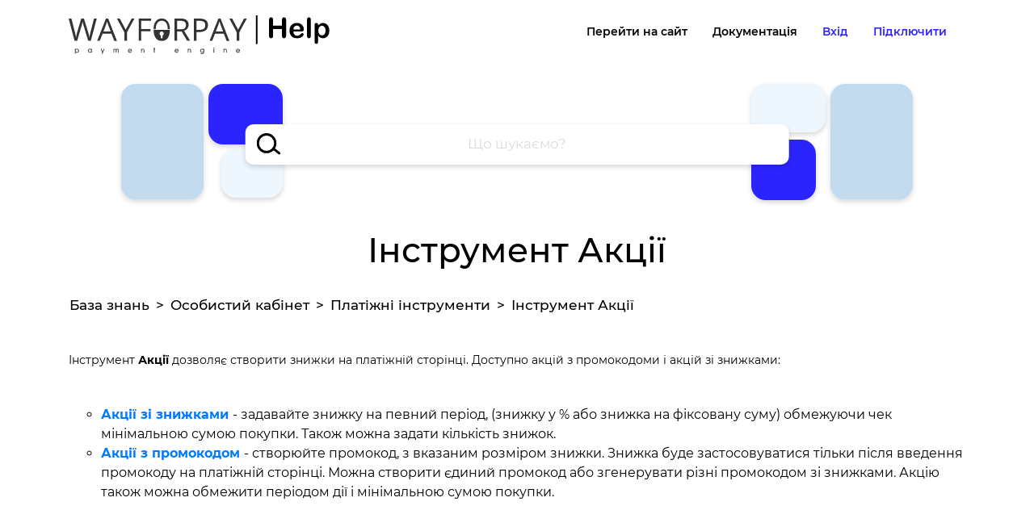

--- FILE ---
content_type: text/html; charset=UTF-8
request_url: https://help.wayforpay.com/uk/view/3342880
body_size: 17840
content:

<!DOCTYPE html>
<html prefix="og: http://ogp.me/ns#" lang="uk">
<head>
    <!-- Basic -->
    <meta charset="utf-8">
    <meta http-equiv="X-UA-Compatible" content="IE=edge">

    <!-- Meta -->
    <meta name="csrf-param" content="_csrf">
<meta name="csrf-token" content="FUfeadP48FL7NKw4ilaf9f4oU547hLudQYw-Bv3dkUtPHeYQkK6HYs1n_gv-ONK4nVsl0wvAzNAQwlw3m4unfA==">

    <title>Інструмент Акції - База знань - Wayforpay</title>

    <link rel="shortcut icon" href="/images/favicon/icon.png">

    <meta property="og:type" content="article">
    <meta property="og:url" content="https://help.wayforpay.com/view/3342880">
    <meta property="og:title" content="Інструмент Акції - База знань - Wayforpay">
    <meta property="og:description" content="База знаний WayForPay">
    <meta property="og:image" content="https://help.wayforpay.com/assets/20ef71ce/images/ogimage.png">
    <meta property="og:image:secure_url" content="https://help.wayforpay.com/assets/20ef71ce/images/ogimage.png">
    <meta property="og:image:type" content="image/png">
    <meta property="og:image:width" content="400">
    <meta property="og:image:width" content="400">
    <meta property="og:site_name" content="help.wayforpay.com">

    <meta name="twitter:card" content="article">
    <meta name="twitter:site" content="@wayforpay">
    <meta name="twitter:title" content="Інструмент Акції - База знань - Wayforpay">
    <meta name="twitter:image" content="https://help.wayforpay.com/assets/20ef71ce/images/ogimage.png">
    <meta name="twitter:url" content="https://help.wayforpay.com/view/3342880">

    <!-- Mobile Metas -->
    <meta name="viewport" content="width=device-width, initial-scale=1, minimum-scale=1.0, shrink-to-fit=no">

    <!-- Google tag (gtag.js) -->
    <script async src="https://www.googletagmanager.com/gtag/js?id=G-D1XP046Z3D"></script>
    <script>
        window.dataLayer = window.dataLayer || [];
        function gtag(){dataLayer.push(arguments);}
        gtag('js', new Date());

        gtag('config', 'G-D1XP046Z3D');
    </script>

    <meta name="description" content="Інструмент Акції - База знань - Wayforpay">
<meta name="keywords" content="Інструмент Акції">
<link href="/css/prism.css?v=1712308496" rel="stylesheet">
<link href="/kb/css/navbar-new.css?v=1712308496" rel="stylesheet">
<link href="/assets/5af05341/css/bootstrap.css?v=1712308496" rel="stylesheet">
<link href="/kb/css/main.css?v=1712308496" rel="stylesheet">
<link href="/css/kb-custom.css?v=1712308496" rel="stylesheet">
<link href="/css/mce.css?v=2" rel="stylesheet">
<link href="/css/jquery.fancybox.min.css?v=1712308496" rel="stylesheet">
<link href="/assets/20ef71ce/css/main.css?v=1712308495" rel="stylesheet">
<link href="/assets/20ef71ce/fonts/montserrat/font.css?v=1712308495" rel="stylesheet">
<link href="/assets/7294f09/css/select2.css?v=1712308496" rel="stylesheet">
<link href="/assets/66f9b75/css/select2-addl.css?v=1712308496" rel="stylesheet">
<link href="/assets/66f9b75/css/select2-krajee-bs4.css?v=1712308496" rel="stylesheet">
<link href="/assets/e8823f01/css/kv-widgets.css?v=1712308496" rel="stylesheet">
<script>window.s2options_e9bc2761 = {"themeCss":".select2-container--krajee-bs4","sizeCss":"","doReset":true,"doToggle":false,"doOrder":false};
window.select2_6cd616fe = {"minimumInputLength":3,"allowClear":false,"tags":false,"maximumInputLength":30,"language":{"inputTooShort":function () { return 'Почніть друкувати...'; },"noResults":function () { return 'Нічого не знайдено'; },"errorLoading":function () { return 'Помилка пошуку'; },"loadingMore":function () { return 'Пошук...'; },"searching":function () { return 'Пошук...'; }},"ajax":{"url":"\/kb\/default\/search","dataType":"json","data":function(params) { return {q:params.term, language:"uk"}; }},"escapeMarkup":function (markup) { return markup; },"templateResult":function(post) { return post.content ? ("<div class=\"search-result\"><div class=\"search-result-title\">" + post.text + "</div><div class=\"search-result-content\">" + post.content + "</div></div>") : post.text; },"templateSelection":function (post) { return post.text; },"theme":"krajee-bs4","width":"auto","placeholder":"Що шукаємо?"};
</script>
	<!-- head_scripts -->


</head>


	<!-- body_scripts -->

    <div class="body" style="opacity: 0">
        <!-- Navigation -->
<!--<nav class="navbar navbar-expand-lg navbar-light sticky-top bg-white">-->
<nav class="navbar navbar-expand-lg navbar-light bg-white">
    <div class="container">
        <button class="navbar-toggler" type="button" data-toggle="collapse" data-target="#navbarResponsive" aria-controls="navbarResponsive" aria-expanded="false" aria-label="Toggle navigation">
            <span class="navbar-toggler-icon"></span>
        </button>
        <a class="navbar-brand" href="/">
            <img src="/assets/20ef71ce/images/logo.png" alt="WayForPay Logo">
        </a>

        <div class="collapse navbar-collapse" id="navbarResponsive">
            <ul class="navbar-nav ml-auto">
                
<li class="nav-item">
    <a class="nav-link" href="https://wayforpay.com/uk">Перейти на сайт</a>
</li>
<li class="nav-item">
    <a class="nav-link" href="https://wiki.wayforpay.com/display/WADU/Wayforpay+Api+documentations+UA">Документація</a>
</li>
<li class="nav-item">
    <a class="nav-link blue" href="https://m.wayforpay.com/account/site/login" target="_blank" rel="nofollow">Вхід</a>
</li>
<li class="nav-item">
    <a class="nav-link blue" href="https://wayforpay.com/uk?openReg=1" target="_blank" rel="nofollow">Підключити</a>
</li>

                
            </ul>
        </div>
    </div>
</nav>

<!-- Full Page Image Header with Vertically Centered Content -->
<header class="masthead">
    <div class="container">
        <div class="row align-items-center">
            <div class="col-12 text-center">
                                    <h1></h1>
                            </div>
            <div class="col-12 search-block">
                <div class="search-left-block">
                    <div class="item item-1"></div>
                    <div class="item item-2"></div>
                    <div class="item item-3"></div>
                </div>
                <div class="search-right-block">
                    <div class="item item-1"></div>
                    <div class="item item-2"></div>
                    <div class="item item-3"></div>
                </div>
                <div class="text-center col-search">
                    <div class="kv-plugin-loading loading-w3">&nbsp;</div><select id="w3" class="form-control" name="search[]" multiple size="4" data-s2-options="s2options_e9bc2761" data-krajee-select2="select2_6cd616fe" style="width: 1px; height: 1px; visibility: hidden;">

</select>                </div>
            </div>
            <div class="col-12 text-center">
                <h1>Інструмент Акції</h1>
            </div>
        </div>
    </div>
</header>

<style>
    header h1 {
        margin-top: 30px;
        margin-bottom: 15px;
    }
    .col-search .select2-selection {
        /*border: none;*/
        border-radius: 10px;
        height: 50px;
        border: none;
        box-shadow: 0px 3px 6px #00000029;
    }

    .select2-container--krajee-bs4.select2-container--open:not(.select2-container--disabled) .select2-selection,
    .select2-container--krajee-bs4:not(.select2-container--disabled) .select2-selection:focus {
        box-shadow: 0px 3px 6px #00000029;
        border-radius: 10px;
    }
    .select2-search.select2-search--inline {
        right: 0;
    }
    .col-search .select2-container--krajee-bs4 .select2-selection--multiple .select2-search--inline .select2-search__field {
        height: 50px !important;
        line-height: 45px !important;
        font-size: 17px;
        width: 300px;
        background-image: url("data:image/svg+xml,%3Csvg xmlns='http://www.w3.org/2000/svg' width='30.606' height='27.106' viewBox='0 0 30.606 27.106'%3E%3Cg transform='translate(-402 -152)'%3E%3Cg transform='translate(402 152)' fill='%23fff' stroke='%23000' stroke-width='3'%3E%3Ccircle cx='12.5' cy='12.5' r='12.5' stroke='none' fill='none'/%3E%3Ccircle cx='12.5' cy='12.5' r='11' fill='none'/%3E%3C/g%3E%3Cline x2='7' y2='5.5' transform='translate(423.5 171.5)' fill='none' stroke='%23000' stroke-linecap='round' stroke-width='3'/%3E%3C/g%3E%3C/svg%3E%0A");
        background-repeat: no-repeat;
        background-size: 30px;
        background-position-y: 48%;
        background-position-x: 14px;
        padding: 2px 70px;
        color: #000000;
        margin: 0;
    }
    .col-search .select2-search__field::placeholder {
        width: 100%;
        color: #DCDCDC;
        text-align: center;
    }

    .select2-results__option.select2-results__message {
        padding: 6px 15px;
    }

    .select2-container--krajee-bs4 li.select2-results__option {
        color: darkgrey !important;
        background: none !important;
        font-size: 14px !important;
    }

    .select2-container--krajee-bs4:not(.select2-container--disabled) .select2-dropdown {
        border: none;
        /*box-shadow: none;*/
        border-radius: 10px;
        top: 5px;
    }

    .select2-container--krajee-bs4 .select2-results__option--highlighted[aria-selected] {
        background-color: initial !important;
        padding: 6px;
    }

    .select2-search.select2-search--inline {
        position: absolute;
        left: 0;
    }
    .select2-dropdown {
        border-radius: 10px;
    }

    /** {*/
    /*    background-image: url('[data-uri]');*/
    /*}*/

    .search-block {
        height: 150px;
    }
    .search-left-block,
    .search-right-block {
        width: 200px;
        position: absolute;
        top: 0;
        bottom: 0;
    }
    .col-search {
        position: absolute;
        top: 50%;
        left: 50%;
        transform: translate(-50%, -50%);
        width: 59%;
        max-width: initial;
    }
    .search-left-block {
        left: 7%;
    }
    .search-left-block .item,
    .search-right-block .item {
        border-radius: 18px;
        box-shadow: 0px 3px 6px #00000029;
    }
    .search-left-block .item-1 {
        position: absolute;
        top: 0%;
        left: 0;
        width: 51%;
        height: 95%;
        background-color: #C2DBEF;
    }
    .search-left-block .item-2 {
        position: absolute;
        top: 0%;
        left: 54%;
        width: 46%;
        height: 50%;
        background-color: #2C24FF;
    }
    .search-left-block .item-3 {
        position: absolute;
        top: 54%;
        left: 62%;
        width: 38%;
        height: 40%;
        background-color: #EEF7FE;
    }
    .search-right-block {
        right: 7%;
    }
    .search-right-block .item-1 {
        position: absolute;
        top: 0%;
        left: 0;
        width: 46%;
        height: 40%;
        background-color: #EEF7FE;
    }
    .search-right-block .item-2 {
        position: absolute;
        top: 0%;
        left: 49%;
        width: 51%;
        height: 95%;
        background-color: #C2DBEF;
    }
    .search-right-block .item-3 {
        position: absolute;
        top: 46%;
        left: 0%;
        width: 40%;
        height: 50%;
        background-color: #2C24FF;
    }
    .search-result {
        padding: 6px 12px;
        border: none;
    }
    .select2-results__option--highlighted[aria-selected] .search-result {
        background-color: #EEF7FE;
        border-radius: 12px;
    }
    .search-result-title {
        color: #000000;
        font-size: 14px;
        font-weight: bold;
    }
    .search-result-content {
        color: #666666;
        font-size: 12px;
        line-height: normal;
    }

    @media screen and (max-width: 991px) {
        .search-block {
            height: 120px;
        }
        .search-left-block,
        .search-right-block {
            width: 17.55%;
        }
        .search-left-block .item,
        .search-right-block .item {
            border-radius: 15px;
        }
        .col-search {
            width: 78%;
        }
    }
    @media screen and (max-width: 991px) {
        .search-block {
            height: 100px;
        }
        .search-left-block,
        .search-right-block {
            width: 20%;
        }
        .search-left-block {
            left: 2%;
        }
        .search-right-block {
            right: 2%;
        }
        .search-left-block .item,
        .search-right-block .item {
            border-radius: 15px;
        }
        .col-search {
            width: 78%;
        }
    }
    @media screen and (max-width: 767px) {
        header h1 {
            font-size: 32px;
        }
        .search-block {
            height: 85px;
        }
        .search-left-block,
        .search-right-block {
            width: 25%;
        }
        .search-left-block .item,
        .search-right-block .item {
            border-radius: 12px;
        }
        .col-search {
            width: 90%;
        }
        .col-search .select2-container--krajee-bs4 .select2-selection--multiple .select2-search--inline .select2-search__field {
            padding: 2px 50px;
        }
    }
</style>        <div role="main" class="main" style="min-height: calc(100vh - 415px - 150px);">
<!--            <div class="alerts--wrapper">--><?//= \app\components\widgets\Alert::widget(); ?><!--</div>-->
            
<div class="container-fluid breadcrumbs-container head">
    <div class="container">
        <nav aria-label="breadcrumb"><ol id="w0" class="breadcrumb"><li class="breadcrumb-item"><a href="/">База знань</a></li>
<li class="breadcrumb-item"><a href="/category/1737893">Особистий кабінет</a></li>
<li class="breadcrumb-item"><a href="/view/3342453">Платіжні інструменти</a></li>
<li class="breadcrumb-item active" aria-current="page">Інструмент Акції</li>
</ol></nav>    </div>
</div>



<div class="content view container line-numbers pt-2">

    <div id="view-content">
        <!DOCTYPE html>































<html>































<head>































</head>































<body>

<p>Інструмент<strong> Акції </strong>дозволяє створити знижки на платіжній сторінці. Доступно акцій з промокодоми і акцій зі знижками:</p>

<p>&nbsp;</p>

<ul style="list-style-type: circle;">

<li><a href="#share"><strong>Акції зі знижками </strong></a>- задавайте знижку на певний період, (знижку у % або знижка на фіксовану суму) обмежуючи чек мінімальною сумою покупки. Також можна задати кількість знижок.</li>

<li><a href="#promocode"><strong>Акції з промокодом </strong></a>- створюйте промокод, з вказаним розміром знижки. Знижка буде застосовуватися тільки після введення промокоду на платіжній сторінці. Можна створити єдиний промокод або згенерувати різні промокодом зі знижками. Акцію також можна обмежити періодом дії і мінімальною сумою покупки.</li>

</ul>

<p style="text-align: center;"><br /><br /></p>

<p style="text-align: center;"><img media="mobile" src="https://wfp-help.s3.eu-central-1.amazonaws.com/1579001709_Image%20465.png" alt="" width="268" height="566" /></p>

<h3>&nbsp;</h3>

<h2>Як створити акцію?</h2>

<p>Інструмент <strong>"Акції" </strong>знаходиться у меню <strong>"Платіжні інструменти".</strong></p>

<p>&nbsp;</p>

<p style="text-align: center;"><span style="color: #000000;"><img media="" src="https://wfpstorage.s3-eu-west-1.amazonaws.com/help/1746533574_%D0%97%D0%BD%D1%96%D0%BC%D0%BE%D0%BA%20%D0%B5%D0%BA%D1%80%D0%B0%D0%BD%D0%B0%202025-05-06%20%D0%BE%2015.12.35.png" alt="" width="150" height="121" /><br /></span></p>

<p>&nbsp;</p>

<p>&nbsp;</p>

<p style="text-align: center;"><span style="color: #000000;"><img media="mobile" src="https://wfp-help.s3.eu-central-1.amazonaws.com/1579002411_Group%202018.png" alt="" width="268" height="559" /></span></p>

<p>В меню<strong> "Акції" </strong>потрібно обрати яку акцію ви хочете створити з промокодом або зі знижкою.</p>

<p>&nbsp;</p>

<p style="text-align: center;"><span style="color: #000000;"><img media="" src="https://wfpstorage.s3-eu-west-1.amazonaws.com/help/1746533602_%D0%97%D0%BD%D1%96%D0%BC%D0%BE%D0%BA%20%D0%B5%D0%BA%D1%80%D0%B0%D0%BD%D0%B0%202025-05-06%20%D0%BE%2015.13.13.png" alt="" width="600" height="96" /><br /></span></p>

<p>&nbsp;</p>

<h3 style="text-align: left;"><strong style="text-align: left;"><a id="share"></a>А</strong><strong style="text-align: left;">кції зі знижками</strong></h3>

<ul>

<li style="list-style-type: disc;">

<p><strong>А</strong><strong>кції зі знижками</strong> - Акція з фіксованою знижкою (сума або %) на певний період, з обмеженням за кількістю платежів і мінімальної суми покупки.</p>

</li>

</ul>

<p>Вкажіть назву акції, виберіть Мерчант (магазин) на якому буде діяти знижка. Визначте період дії акції та розмір знижки в % або фіксовану суму в гривні. Також можна обмежити кількість платежів зі знижкою і вказати мінімальну суму покупки, при якій буде застосовуватися знижка.</p>

<p>&nbsp;</p>

<p style="text-align: center;"><span style="color: #000000;"><img media="" src="https://wfpstorage.s3-eu-west-1.amazonaws.com/help/1746533677_%D0%97%D0%BD%D1%96%D0%BC%D0%BE%D0%BA%20%D0%B5%D0%BA%D1%80%D0%B0%D0%BD%D0%B0%202025-05-06%20%D0%BE%2015.14.27.png" alt="" width="1440" height="883" /><br /></span></p>

<p>&nbsp;</p>

<p>Можна задати платіжні методи, на яких буде діяти знижка (наприклад, окремо для карт Visa, або окремо для карт MasterCard).</p>

<p style="text-align: center;">&nbsp;</p>

<p style="text-align: left;">Також, можна доповнити короткими умовами/описом акції, текст можна додати в поле активувавши параметр "<strong>Додати текст знижки на платіжну&nbsp; сторінку" </strong>та переклади на мовні версії сторінки<strong>.&nbsp;</strong></p>

<p style="text-align: center;">&nbsp;</p>

<p style="text-align: center;"><img media="" src="https://wfpstorage.s3-eu-west-1.amazonaws.com/help/1746533718_%D0%97%D0%BD%D1%96%D0%BC%D0%BE%D0%BA%20%D0%B5%D0%BA%D1%80%D0%B0%D0%BD%D0%B0%202025-05-06%20%D0%BE%2015.15.06.png" alt="" width="500" height="188" /></p>

<p style="text-align: center;">&nbsp;</p>

<p>Після створення акції не забудьте її активувати.</p>

<p style="text-align: center;"><img media="" src="https://wfpstorage.s3-eu-west-1.amazonaws.com/help/1746533904_%D0%97%D0%BD%D1%96%D0%BC%D0%BE%D0%BA%20%D0%B5%D0%BA%D1%80%D0%B0%D0%BD%D0%B0%202025-05-06%20%D0%BE%2015.18.13.png" alt="" width="300" height="233" /></p>

<p style="text-align: center;">&nbsp;</p>

<p>Після активації, а також при здійсненні всіх умов заданих в акції, на платіжній сторінці/соц. інвойсі будуть відображенням дані по акції.</p>

<p>&nbsp;</p>

<p style="text-align: center;">&nbsp;</p>

<p style="text-align: center;">&nbsp;</p>

<h3 style="text-align: left;"><strong style="text-align: left;"><a id="promocode"></a>А</strong><strong style="text-align: left;">кція зі знижкою за промокодами</strong></h3>

<ul>

<li style="list-style-type: disc;">

<p><strong>А</strong><strong>кція зі знижкою за промокодами</strong>&nbsp; - зазначений розмір знижки буде застосовуватися тільки при введенні згенерованого промокоду. Акцію також можна обмежити періодом дії, мінімальною сумою покупки. Можна створити різні промокоди або єдиний промокод.</p>

</li>

</ul>

<p>Вкажіть назву акції, виберіть Мерчант (магазин) на якому буде діяти знижка і задайте період.</p>

<p>&nbsp;</p>

<p style="text-align: center;">&nbsp;</p>

<p style="text-align: center;"><img media="" src="https://wfpstorage.s3-eu-west-1.amazonaws.com/help/1746535435_%D0%97%D0%BD%D1%96%D0%BC%D0%BE%D0%BA%20%D0%B5%D0%BA%D1%80%D0%B0%D0%BD%D0%B0%202025-05-06%20%D0%BE%2015.43.39.png" alt="" width="1440" height="761" /></p>

<p>&nbsp;</p>

<p>Виберіть розмір знижки (можна задати знижку в % або в гривнях). В полі <strong>"Промокод"</strong> можливо вказати єдиний промокод, за яким буде застосовуватися знижка або згенерувати різні промокоди.</p>

<p>Поле<strong> "Кількість платежів зі знижкою"</strong> допоможе обмежити кількість оплат зі знижкою за єдиним промокодом.</p>

<p>Після створення акції не забудьте її активувати.</p>

<p>&nbsp;</p>

<h2>Активація акції</h2>

<p>Після створення усі акції за замовчуванням <strong>не активні</strong>. Для активації переведіть кнопку в активний режим.</p>

<p><span style="color: #000000;">&nbsp;</span></p>

<p style="text-align: center;"><img media="" src="https://wfpstorage.s3-eu-west-1.amazonaws.com/help/1746535505_%D0%97%D0%BD%D1%96%D0%BC%D0%BE%D0%BA%20%D0%B5%D0%BA%D1%80%D0%B0%D0%BD%D0%B0%202025-05-06%20%D0%BE%2015.44.55.png" alt="" width="300" height="236" /></p>

<p style="text-align: center;">&nbsp;</p>

<p>Коротка інформація про кількість активних акцій буде відображатися у меню<strong> "Акції"</strong></p>

<p>&nbsp;</p>

<p style="text-align: center;"><span style="color: #000000;"><strong><img media="mobile" src="https://wfp-help.s3.eu-central-1.amazonaws.com/1579002872_Group%202022.png" alt="" width="268" height="555" /></strong></span></p>

<p>Неможливо активувати одночасно акції які перетинаються по періоду дії (окрім акцій з промокодами). Створена акція застосовується до магазину в сервісі WayForPay, до платіжних сторінок та віджетів.&nbsp;</p>

<p>&nbsp;</p>

<p>Для того, щоб застосувати акцію або промокоди до кнопок, інвойсів, соціальних інвойсів необхідно активувати даний параметр в самому платіжному інструменті.</p>

<p style="text-align: center;">&nbsp;</p>

<p>У соц. інвойсах акції зі знижкою і акції з промокодом активуються різними кнопками:</p>

<p>&nbsp;</p>

<p>Акції створені на кнопки, інвойси або соц. інвойси з вільною сумою не застосовуються.</p>

<p>У кожній із створених акцій можна переглядати статистику (кількість оплат зі знижкою, використані промокоди).</p>

<p>&nbsp;</p>

<p><span style="color: #000000;"><strong><span style="font-size: 18pt; color: #e03e2d;">!</span> Примітка: </strong></span>платіжним сервісом WayForPay надається інструмент для відображення знижок на платіжних сторінках, а не сама знижка.</p>

<p style="text-align: center;"><strong><span style="color: #000000;">&nbsp;</span></strong></p>

<p style="text-align: center;">&nbsp;</p>

<p style="text-align: center;"><a class="btn btn-blue" href="https://m.wayforpay.com/mportal/shares/index" target="_blank" rel="noopener">До меню Акції</a></p>

</body>































</html>    </div>

        <div id="category-nav">
                
<style>
        .accordion {
        column-count: 1;
        max-width: 500px;
        margin-left: auto;
        margin-right: auto;
    }
        .accordion > .card {
        border: none;
        border-radius: 17px;
        background: #ffffff;
        box-shadow: 0px 3px 6px #00000029;
        margin: 0 0 10px;
        display: inline-block;
        width: 100%;
        vertical-align: top;
    }
    .accordion > .card:not(:first-of-type),
    .accordion > .card:not(:last-of-type) {
        border-radius: 17px;
        border
    }
    .accordion > .card.nopublic {
        background: #eeeeee;
    }
    .accordion > .card .card-header {
        background: initial;
        padding: 5px;
        border: none;
        outline: none;
    }
    .accordion > .card .card-header .btn {
        position: relative;
        padding: 6px 60px;
        box-shadow: none;
    }
    .accordion > .card .card-header .btn:before {
        content: '';
        display: inline-block;
        background-color: #5B54FF;
        height: 15px;
        width: 15px;
        border-radius: 3px;
        position: absolute;
        left: 20px;
        top: 10px;
    }
    .accordion > .card .card-header .btn > a {
        color: #000000;
        font-size: 16px;
        font-weight: bold;
        line-height: normal;
        text-decoration: none;
        display: inline-block;
        width: 100%;
    }
    .accordion > .card .card-body {
        padding: 5px;
        margin-top: -5px;
    }
    .accordion > .card .card-header .btn:after,
    .accordion > .card .card-body .nav-item:after {
        content: "";
        display: block;
        box-sizing: border-box;
        position: absolute;
        width: 7px;
        height: 7px;
        border-bottom: 2px solid #2C24FF;
        border-right: 2px solid #2C24FF;
        transform: rotate(-45deg) skew(-20deg, -20deg);
        right: 30px;
        top: 14px;
    }
    .accordion > .card .card-body .nav-item {
        padding: 0 60px;
        width: 100%;
        position: relative;
    }
    .accordion > .card .card-body .nav-item .nav-link {
        padding: 7px 10px 7px 0;
        display: inline-block;
        font-size: 14px;
        font-weight: 500;
        color: #000000 !important;
        width: 100%;
        line-height: normal;
    }
    .accordion > .card .card-body .nav-item.nopublic .nav-link {
        color: #a0a0a0 !important;
    }
    .accordion > .card .card-header .btn.active,
    .accordion > .card .card-body .nav-item.active {
        background-color: #2C24FF;
        border-radius: 10px;
    }
    .accordion > .card .card-header .btn.active a,
    .accordion > .card .card-body .nav-item.active a.nav-link {
        color: #ffffff !important;
    }

    @media screen and (max-width: 991px) {
        .accordion {
            column-count: initial;
        }
    }
    </style>

<div class="accordion" id="collapseListWidget-w1">
            <div class="card ">
            <div class="card-header" id="heading-3342453">
                <button class="btn btn-block text-left "
                        type="button" data-toggle="false" data-target="#collapse-3342453"
                        aria-expanded="true" aria-controls="collapse-3342453"
                >
                                                                        <a href="/view/3342453">Платіжні інструменти</a>
                                            
                                    </button>
            </div>

                            <div id="collapse-3342453" class="collapse show" aria-labelledby="heading-3342453" >
                    <div class="card-body">
                                                            <div class='nav-item  '>
                                                                                                                        <a class='nav-link' href="/view/3342550">Платіжна кнопка</a>
                                                                            
                                                                    </div>
                                                            <div class='nav-item  '>
                                                                                                                        <a class='nav-link' href="/view/3342552">Виставити рахунок (інвойс)</a>
                                                                            
                                                                    </div>
                                                            <div class='nav-item  '>
                                                                                                                        <a class='nav-link' href="https://help.wayforpay.com/view/224723644">Лендінги</a>
                                                                            
                                                                    </div>
                                                            <div class='nav-item  '>
                                                                                                                        <a class='nav-link' href="https://help.wayforpay.com/view/941795523">Фіскалізація (пРРО)</a>
                                                                            
                                                                    </div>
                                                            <div class='nav-item  '>
                                                                                                                        <a class='nav-link' href="/view/3342556">Прийняти платіж</a>
                                                                            
                                                                    </div>
                                                            <div class='nav-item  '>
                                                                                                                        <a class='nav-link' href="/view/3342558">Платіжний QR-код</a>
                                                                            
                                                                    </div>
                                                            <div class='nav-item active '>
                                                                            <a class='nav-link' href="" onclick="return false;">Інструмент Акції</a>
                                    
                                                                    </div>
                                                            <div class='nav-item  '>
                                                                                                                        <a class='nav-link' href="/view/19169304">Для продажу квитків </a>
                                                                            
                                                                    </div>
                                                            <div class='nav-item  '>
                                                                                                                        <a class='nav-link' href="https://help.wayforpay.com/uk/view/910532186">Інструмент "Чайові"</a>
                                                                            
                                                                    </div>
                                                            <div class='nav-item  '>
                                                                                                                        <a class='nav-link' href="https://help.wayforpay.com/uk/view/670185342">Інструмент "Інтернет-магазин"</a>
                                                                            
                                                                    </div>
                                                            <div class='nav-item  '>
                                                                                                                        <a class='nav-link' href="https://help.wayforpay.com/uk/view/804981798">Інструмент "Магазин в месенджерах"</a>
                                                                            
                                                                    </div>
                                                            <div class='nav-item  '>
                                                                                                                        <a class='nav-link' href="https://help.wayforpay.com/uk/view/3342554">Соціальний інвойс</a>
                                                                            
                                                                    </div>
                                                            <div class='nav-item  '>
                                                                                                                        <a class='nav-link' href="/view/733982859">QR Термінал</a>
                                                                            
                                                                    </div>
                                                            <div class='nav-item  '>
                                                                                                                        <a class='nav-link' href="/view/581501210">Донати - сторінки для збору коштів</a>
                                                                            
                                                                    </div>
                                                            <div class='nav-item  '>
                                                                                                                        <a class='nav-link' href="https://help.wayforpay.com/view/411822928">Сторінка з лінками (мультилінк)</a>
                                                                            
                                                                    </div>
                                                            <div class='nav-item  '>
                                                                                                                        <a class='nav-link' href="/view/79481514">Сторінка для підписок (Підписки)</a>
                                                                            
                                                                    </div>
                                                    </ul>
                    </div>
                </div>
                    </div>
    </div>
    </div>
    </div>

<div class="container-fluid breadcrumbs-container">
    <div class="container">
        <nav aria-label="breadcrumb"><ol id="w2" class="breadcrumb"><li class="breadcrumb-item"><a href="/">База знань</a></li>
<li class="breadcrumb-item"><a href="/category/1737893">Особистий кабінет</a></li>
<li class="breadcrumb-item"><a href="/view/3342453">Платіжні інструменти</a></li>
<li class="breadcrumb-item active" aria-current="page">Інструмент Акції</li>
</ol></nav>    </div>
</div>

        </div>

        
    <footer>
        <div class="container text-center">
            <div class="row">
<!--                <div class="col-xs-12">-->
                    <div class="col-xs-12 col-sm-6 col-md-4 col-lg-3">

                                                
                        <div class="clearfix"></div>

                        <ul class="list-unstyled">
<!--                            <li><a data-toggle="modal" data-target="#modalAgreement" rel="nofollow">--><?//= Yii::t('app', 'Публичный договор'); ?><!--</a></li>-->
<!--                            <li><a data-toggle="modal" data-target="#modalCookiePolicy" rel="nofollow">Cookie policy</a></li>-->
                            <div class="hidden-md hidden-lg">
                                <li><a href="https://wiki.wayforpay.com/display/WADU/Wayforpay+Api+documentations+UA" rel="nofollow" target="_blank">Інструкціі з оплати</a></li>
                                                                    <li><a href="https://help.wayforpay.com/pages/viewpage.action?pageId=1737806" rel="nofollow" target="_blank">Як активувати магазин</a></li>
                                    <li><a href="https://help.wayforpay.com/pages/viewpage.action?pageId=1737806" rel="nofollow" target="_blank">Як додати WayForPay_Bot</a></li>
                                                            </div>
                        </ul>
                        <div class="col-xs-12 p-0 text-left">Ми у соц. мережах:</div>
                        <div class="col-xs-12 p-0 text-left socials">
                            <a href="https://www.facebook.com/pages/Wayforpay/865388706857331" rel="nofollow" target="_blank" style="margin-left: 9px;">
                                <img width="28" src="/images/soc/facebook.png" alt="Facebook">
                            </a>
                            <a href="https://t.me/wayforpay_com" rel="nofollow" target="_blank" style="margin-left: 9px;">
                                <img width="28" src="/images/soc/telegram.png" alt="Telegram">
                            </a>
                            <a href="https://www.instagram.com/wayforpay_com/" rel="nofollow" target="_blank" style="margin-left: 9px;">
                                <img width="28" src="/images/soc/instagram.png" alt="Instagram">
                            </a>
<!--                            <a href="--><?//= $socials['items']['viber']['url'] ?><!--" rel="nofollow" target="_blank">-->
<!--                                <img src="--><?//= Yii::getAlias("@web") ?><!--/images/soc/viber.png" alt="--><?//= $socials['items']['viber']['label'] ?><!--">-->
<!--                            </a>-->
                        </div>
                    </div>

                    <div class="support col-xs-12 col-sm-6 col-md-4 col-lg-3">
                        <h6>Підтримка</h6>
                        <ul class="list-unstyled"><li><a href="/cdn-cgi/l/email-protection#81f2f4f1f1eef3f5c1f6e0f8e7eef3f1e0f8afe2eeec" class="support-email"><span class="__cf_email__" data-cfemail="d9aaaca9a9b6abad99aeb8a0bfb6aba9b8a0f7bab6b4">[email&#160;protected]</span></a></li></ul>
                        <ul class="list-unstyled"><li><a href="tel:+380443794849">+380 44 379 48 49</a></li>
<li><a href="tel:+380970075820">+380 97 007 58 20</a></li></ul>
                        <ul class="list-unstyled contacts">
                            <li class="contacts-viber">
                                <a href="viber://pa?chatURI=wayforpay&context=support&text=hello" rel="nofollow">
                                <span class="icon">
                                    <img src="/images/messengers/viber.svg"
                                         alt="Написати нам у Viber">
                                </span>
                                    Написати нам у Viber                                </a>
                            </li>
                            <li class="contacts-telegram">
                                <a href="https://t.me/WFPsupport_bot" rel="nofollow" target="_blank">
                                <span class="icon">
                                    <img src="/images/messengers/telegram.svg"
                                         alt="Написати нам у Telegram">
                                </span>
                                    Написати нам у Telegram                                </a>
                            </li>
                            <li class="contacts-messenger">
                                <a href="https://m.me/wayforpay" rel="nofollow" target="_blank">
                                <span class="icon">
                                    <img src="/images/messengers/messenger.svg"
                                         alt="Написати нам у FB Messenger">
                                </span>
                                    Написати нам у FB Messenger                                </a>
                            </li>

                            
                            <li class="contacts-faq">
                                <a href="https://help.wayforpay.com/" rel="nofollow" target="_blank">
                                    <!--                                <span class="icon"></span>-->
                                    Питання та відповіді                                </a>
                            </li>

                        </ul>
                    </div>

                    <div class="hidden-xs hidden-sm col-md-4 col-lg-2">
                        <h6>Проекти</h6>
                        <ul class="list-unstyled"><li><a href="https://up.wayforpay.com/" rel="nofollow" target="_blank">UP.WayForPay</a></li>
<li><a href="https://wayforpay.com/uk/antifraud" rel="nofollow" target="_blank">AntiFraud</a></li>
<li><a href="https://i.wayforpay.com/" rel="nofollow" target="_blank">Social.Invoice</a></li>
<li><a href="https://qr.wayforpay.com/" rel="nofollow" target="_blank">WayForPay.QR</a></li>
<li><a href="https://mvisa.wayforpay.com/#video-place" rel="nofollow" target="_blank">mVisa</a></li>
<li><a href="https://help.wayforpay.com/display/knowledgewfp/WayForPay_Bot" rel="nofollow" target="_blank">WayForPay_Bot</a></li>
<li><a href="https://wayforpay.com/uk/rro" rel="nofollow" target="_blank">Програмний РРО</a></li>
<li><a href="https://wayforpay.com/uk/qrt" rel="nofollow" target="_blank">QR Термінал</a></li>
<li><a href="https://wayforpay.com/uk/landing" rel="nofollow" target="_blank">Лендінги</a></li></ul>                    </div>

                    <div class="hidden-xs hidden-sm col-md-4 col-lg-2">
                        <h6>Бізнесу</h6>
                        <ul class="list-unstyled"><li><a href="https://wiki.wayforpay.com/display/WADU/Wayforpay+Api+documentations+UA" rel="nofollow">Документація</a></li>
<li><a href="https://wiki.wayforpay.com/pages/viewpage.action?pageId=852554" rel="nofollow">Платіжні модулi</a></li>
<li><a href="https://wayforpay.com/uk#opportunities" rel="nofollow" target="_blank">Можливості</a></li>
<li><a href="https://wayforpay.com/uk/podklyucheniye-platezhnoy-sistemy" rel="nofollow" target="_blank">Підключення платіжного сервісу</a></li>
<li><a href="https://wayforpay.com/uk?openReg=1" rel="nofollow" target="_blank">Реєстрація</a></li>
<li style=""><a href="https://help.wayforpay.com/pages/viewpage.action?pageId=1737893" rel="nofollow" target="_blank">Особистий кабінет</a></li>
<li style=""><a href="https://help.wayforpay.com/pages/viewpage.action?pageId=1737806" rel="nofollow" target="_blank">Як активувати магазин</a></li>
<li style=""><a href="https://help.wayforpay.com/display/knowledgewfp/WayForPay_Bot" rel="nofollow" target="_blank">Як додати WayForPay_Bot</a></li></ul>                    </div>

                    <div class="col-xs-12 col-sm-4 col-md-4 col-lg-2">
                        <div class="customers hidden-xs">
                            <h6>Платникам</h6>
                            <ul class="list-unstyled"><li><a href="/pages/viewpage.action?pageId=1737900" rel="nofollow">Інструкціі з оплати</a></li>
<li style=""><a href="/pages/viewpage.action?pageId=3342905" rel="nofollow">ПК користувача</a></li>
<li><a href="https://up.wayforpay.com/ua/transfer" rel="nofollow">Грошові перекази</a></li>
<li><a href="https://wayforpay.com/uk/protection" target="_blank">Поскаржитись на продавця</a></li></ul>                        </div>

                        <div class="download-app-container">
                            <div class="download-app">
                                <h6 class="download-app-label">WayForPay для мерчантiв</h6>
                                <div class="col-xs-3 col-sm-6 col-md-6">
                                    <a href="https://apps.apple.com/us/app/wayforpay/id1296164809" rel="nofollow" target="_blank"><span class="platform-ios"></span></a>
                                </div>
                                <div class="col-xs-3 col-sm-6 col-md-6">
                                    <a href="https://play.google.com/store/apps/details?id=com.wayforpay.wayforpay" rel="nofollow" target="_blank"><span class="platform-android"></span></a>
                                </div>
                            </div>
                        </div>
                    </div>
                    <div class="clearfix"></div>
                    <!-- Copyright -->
                    <div class="footer-copyright text-center" style="width: 100%;">Copyright © 2025 Wayforpay</div>
                    <!-- Copyright -->
<!--                </div>-->
            </div>
        </div>
    </footer>

<div id="goToTop" onclick="topFunction(1000)"><i class="chevron-up"></i></div>
<style>
    #goToTop {
        display: none;
        position: fixed;
        right: 130px;
        bottom: 55px;
        width: 53px;
        height: 53px;
        border-radius: 50%;
        background-color: #0062ff;
        color: #ffffff;
        font-size: 30px;
        text-align: center;
        box-shadow: 0 4px 16px 0 rgba(0, 98, 254, 0.66);
        cursor: pointer;
        z-index: 1100;
    }
    @media only screen and (max-width: 766px) {
        #goToTop {
            right: 20px;
            bottom: 30px;
        }
    }
    body #goToTop {
        background-color: #0062ff;
        box-shadow: 0 4px 16px 0 rgba(0, 98, 255, 0.7)
    }
    body #goToTop .chevron-up {
        background-image: url('/images/chevron-up.svg');
        background-position: center;
        background-repeat: no-repeat;
        background-size: contain;
        display: block;
        margin: auto;
        width: 23px;
        height: 53px;
    }

</style>
<script data-cfasync="false" src="/cdn-cgi/scripts/5c5dd728/cloudflare-static/email-decode.min.js"></script><script>
    //Get the button:
    mybutton = document.getElementById("goToTop");

    // When the user scrolls down 20px from the top of the document, show the button
    window.onscroll = function() {scrollFunction()};

    function scrollFunction() {
        if (document.body.scrollTop > 600 || document.documentElement.scrollTop > 600) {
            mybutton.style.display = "block";
        } else {
            mybutton.style.display = "none";
        }
    }

    // When the user clicks on the button, scroll to the top of the document
    function topFunction(duration) {

        // cancel if already on top
        if (document.scrollingElement.scrollTop === 0) return;

        const cosParameter = document.scrollingElement.scrollTop / 2;
        let scrollCount = 0, oldTimestamp = null;

        function step (newTimestamp) {
            if (oldTimestamp !== null) {
                // if duration is 0 scrollCount will be Infinity
                scrollCount += Math.PI * (newTimestamp - oldTimestamp) / duration;
                if (scrollCount >= Math.PI) return document.scrollingElement.scrollTop = 0;
                document.scrollingElement.scrollTop = cosParameter + cosParameter * Math.cos(scrollCount);
            }
            oldTimestamp = newTimestamp;
            window.requestAnimationFrame(step);
        }
        window.requestAnimationFrame(step);

    }
</script>
    </div>
<script src="/js/prism.js?v=1712308496"></script>
<script src="/assets/ec8c10af/jquery.js?v=1712308496"></script>
<script src="/assets/5af05341/js/bootstrap.bundle.js?v=1712308496"></script>
<script src="/assets/4fe9164c/yii.js?v=1712308496"></script>
<script src="/js/jquery.fancybox.min.js?v=1712308496"></script>
<script src="/assets/7294f09/js/select2.full.js?v=1712308496"></script>
<script src="/assets/7294f09/js/i18n/uk.js?v=1712308496"></script>
<script src="/assets/66f9b75/js/select2-krajee.js?v=1712308496"></script>
<script src="/assets/e8823f01/js/kv-widgets.js?v=1712308496"></script>
<script src="/kb/js/navbar-new.js?v=1712308496"></script>
<script>jQuery(function ($) {

    fancyImages = ".content.view p img"; 

    $(fancyImages).each(function() {
        $(this).attr("href", $(this).attr("src"));    
    });
    $(fancyImages).fancybox({
	    loop: true,
	    keyboard: true,
	    arrows: true,
	    infobar: true,
        toolbar: "auto",
	    buttons: [
            "zoom",
//            "share",
            "slideShow",
//            "fullScreen",
            "download",
            "thumbs",
            "close"
        ],
        animationDuration: 200,
        transitionDuration: 200,
        btnTpl: {
        download:
          '<a download data-fancybox-download class="fancybox-button fancybox-button--download" title="Завантажити" href="javascript:;">' +
          '<svg xmlns="http://www.w3.org/2000/svg" viewBox="0 0 24 24"><path d="M18.62 17.09V19H5.38v-1.91zm-2.97-6.96L17 11.45l-5 4.87-5-4.87 1.36-1.32 2.68 2.64V5h1.92v7.77z"/></svg>' +
          "</a>",
    
        zoom:
          '<button data-fancybox-zoom class="fancybox-button fancybox-button--zoom" title="Збільшити">' +
          '<svg xmlns="http://www.w3.org/2000/svg" viewBox="0 0 24 24"><path d="M18.7 17.3l-3-3a5.9 5.9 0 0 0-.6-7.6 5.9 5.9 0 0 0-8.4 0 5.9 5.9 0 0 0 0 8.4 5.9 5.9 0 0 0 7.7.7l3 3a1 1 0 0 0 1.3 0c.4-.5.4-1 0-1.5zM8.1 13.8a4 4 0 0 1 0-5.7 4 4 0 0 1 5.7 0 4 4 0 0 1 0 5.7 4 4 0 0 1-5.7 0z"/></svg>' +
          "</button>",
    
        close:
          '<button data-fancybox-close class="fancybox-button fancybox-button--close" title="Закрити">' +
          '<svg xmlns="http://www.w3.org/2000/svg" viewBox="0 0 24 24"><path d="M12 10.6L6.6 5.2 5.2 6.6l5.4 5.4-5.4 5.4 1.4 1.4 5.4-5.4 5.4 5.4 1.4-1.4-5.4-5.4 5.4-5.4-1.4-1.4-5.4 5.4z"/></svg>' +
          "</button>",
    
        // Arrows
        arrowLeft:
          '<button data-fancybox-prev class="fancybox-button fancybox-button--arrow_left" title="Назад">' +
          '<div><svg xmlns="http://www.w3.org/2000/svg" viewBox="0 0 24 24"><path d="M11.28 15.7l-1.34 1.37L5 12l4.94-5.07 1.34 1.38-2.68 2.72H19v1.94H8.6z"/></svg></div>' +
          "</button>",
    
        arrowRight:
          '<button data-fancybox-next class="fancybox-button fancybox-button--arrow_right" title="Далі">' +
          '<div><svg xmlns="http://www.w3.org/2000/svg" viewBox="0 0 24 24"><path d="M15.4 12.97l-2.68 2.72 1.34 1.38L19 12l-4.94-5.07-1.34 1.38 2.68 2.72H5v1.94z"/></svg></div>' +
          "</button>",
    
        // This small close button will be appended to your html/inline/ajax content by default,
        // if "smallBtn" option is not set to false
        smallBtn:
          '<button type="button" data-fancybox-close class="fancybox-button fancybox-close-small" title="Закрити">' +
          '<svg xmlns="http://www.w3.org/2000/svg" version="1" viewBox="0 0 24 24"><path d="M13 12l5-5-1-1-5 5-5-5-1 1 5 5-5 5 1 1 5-5 5 5 1-1z"/></svg>' +
          "</button>"
      },
    });

jQuery&&jQuery.pjax&&(jQuery.pjax.defaults.maxCacheLength=0);
if (jQuery('#w3').data('select2')) { jQuery('#w3').select2('destroy'); }
jQuery.when(jQuery('#w3').select2(select2_6cd616fe)).done(initS2Loading('w3','s2options_e9bc2761'));
jQuery('#w3').on('select2:selecting', function(e) {
                                window.location.href = '/pages/viewpage.action?pageId=' + e.params.args.data.id;
                                e.preventDefault();
                                $(e.currentTarget).select2('close');
                            });

});</script>
	<!-- end_scripts -->

<script>
    window.addEventListener('load', function() {
        $('.body').css({opacity: 1});
    });
</script>
</body>
</html>


--- FILE ---
content_type: text/css
request_url: https://help.wayforpay.com/kb/css/navbar-new.css?v=1712308496
body_size: 11739
content:
.modal-footer {
    border-top: 1px solid #e5e5e5 !important;
}

.modal-footer .btn, .modal-footer .btn:hover, .modal-footer .btn:focus {
    color: unset;
}

.modal-footer .btn {
    color: unset;
}

.fixednav {
    animation-name: unset !important;
     -webkit-animation-name: unset !important;
    animation-duration: unset !important;
     -webkit-animation-duration: unset !important;
}

.fixed, .open {
    padding: inherit !important;
}

.language {
    transform: unset !important;
    position: unset !important;
    right: unset !important;
    top: unset !important;
    color: unset !important;
    border-radius: unset !important;
    width: unset !important;
    height: unset !important;
    font-size: unset !important;
    display: unset !important;
    justify-content: unset !important;
    align-items: unset !important;
    border: unset !important;
    background-color: transparent !important;
}

footer a, header a, footer p, header p {
    font-style: normal;
    font-stretch: normal;
    line-height: normal;
    letter-spacing: normal;
}

.navbar {
    margin-bottom: unset !important;
}

.navbar a {
    font-family: 'Ubuntu', sans-serif;
}

.navbar-nav {
    margin: unset !important;
}

/*NAV*/
/*.header-block {*/
/*    z-index: 9999;*/
/*    !*background-color: #eef7fe;*!*/
/*    background-color: #ffffff;*/
/*    padding: 20px 0 0 0;*/
/*    margin: 0 !important;*/
/*    -webkit-transition: all 0.3s ease-out;*/
/*    -moz-transition: all 0.3s ease-out;*/
/*    -o-transition: all 0.3s ease-out;*/
/*    transition: all 0.3s ease-out;*/
/*    box-shadow: none;*/
/*    box-shadow: 0 0 6px 0 rgba(0,0,0,0.15);*/
/*    !*height: 100%;*!*/
/*    min-height: unset !important;*/
/*    opacity: 1 !important;*/
/*    border: none !important;*/
/*    border-radius: unset !important;*/
/*    top: -1px;*/
/*}*/

/*.sticky {*/
/*    position: fixed !important;*/
/*    top: -1px;*/
/*    width: 100%;*/
/*    z-index: 99;*/
/*    !*padding: 20px 0;*!*/
/*    box-shadow: 0 0 6px 0 rgba(0,0,0,0.15);*/
/*    !*animation-name: slideDown;*!*/
/*    !*-webkit-animation-name: slideDown;*!*/
/*    !*animation-duration: 0.5s;*!*/
/*    !*-webkit-animation-duration: 0.5s;*!*/
/*}*/

.header-block {
    background-color: #eef7fe;
    position: fixed !important;
    top: 0 !important;
    width: 100% !important;
    z-index: 1040 !important;
    padding: 20px 0 10px 0 !important;
    -webkit-transition: all 0.3s ease-out;
    -moz-transition: all 0.3s ease-out;
    -o-transition: all 0.3s ease-out;
    transition: all 0.3s ease-out;
    opacity: 1 !important;
    margin-top: 0 !important;
}

.sticky {
    box-shadow: 0 0 6px 0 rgba(0,0,0,0.15);
}

.header-container {
    max-width: 1170px !important;
    padding: 0 15px 8px 7px !important;
}

.header-container.max-1310 {
    max-width: 1250px !important;
}

.navbar-header {
    margin: auto !important;
}
@media (max-width: 767px) {
    .navbar-header {
        height: unset !important;
    }
}

.navbar-collapse {
    padding-left: 15px !important;
    padding-right: 15px !important;
}

.nav > li:not(.lang-selector) > a {
    color: #000000 !important;
    font-family: 'Ubuntu', 'Montserrat', sans-serif;
    /*line-height: 14px !important;*/
    /*padding: 10px 15px !important;*/
    padding: 10px 12px !important;
}

@media (min-width: 992px) and (max-width: 1199.9px) {
    .navbar-left {
        width: 100%;
    }
    .navbar-left {
        position: relative;
        top: 10px;
    }
    .navbar-left .navbar-left {
        position: unset;
        top: unset;
    }
    li.secondary.login, li.secondary.connect {
        float: right !important;
    }
}

.nav > li > a {
    font-weight: normal !important;
}

.nav > li > a:hover, .nav > li > a:focus {
    background-color: inherit !important;
}

.nav > li > a:hover {
    color: #0062ff;
}

.navbar .connect {
    padding: unset !important;
    text-align: unset !important;
}

.navbar .connect::before {
    display: none !important;
}

.lang-selector {
    /*margin-left: 30px;*/
    left: 15px;
    margin-top: 3px !important;
}

li.secondary > a {
    color: #0062ff;
    /*font-weight: 500;*/
}

li.secondary > a:hover, li.secondary > a:focus {
    background-color: inherit;
    color: #060266;
}

.navbar-brand > img {
    /*width: 278px;*/
    /*height: 36px;*/
    margin-top: -20px;
}

@media (max-width: 1199.9px) {
    .navbar-brand > img {
        height: 27px;
        margin-top: -8px;
        width: auto;
    }
}

@media (max-width: 991.9px) {
    .navbar-brand img {
        margin-left: auto;
        margin-right: auto;
        display: block;
        height: unset;
    }
}

@media (max-width: 499.9px) {
    /*nav.navbar {*/
    /*    height: 70px;*/
    /*}*/

    .navbar-brand {
        top: -37px !important;
    }

    .navbar-brand img {
        margin-top: 0;
        width: 50%;
    }
}

@media (max-width: 399.9px) {
    .navbar-brand img {
        width: 200px;
        float: right;
    }
}

.navbar-left {
    margin-left: 15px !important;
}

.lang-selector .dropdown-toggle {
    -webkit-transition: all 0.2s ease-out;;
    -moz-transition: all 0.2s ease-out;;
    -o-transition: all 0.2s ease-out;;
    transition: all 0.2s ease-out;
}

.lang-selector .dropdown-toggle::after {
    content: none;
}

.lang-selector .dropdown-toggle:focus, .lang-selector .dropdown-toggle:active, .lang-selector .dropdown-toggle:hover {
    text-decoration: none;
}

.lang-selector .dropdown-toggle:focus, .lang-selector .dropdown-toggle:active, .lang-selector .dropdown-toggle:hover {
    /*background: transparent;*/
}

.lang-selector .dropdown-toggle:not(.ru):focus, .lang-selector .dropdown-toggle:not(.ru):active, .lang-selector .dropdown-toggle:not(.ru):hover {
    color: transparent;
}

.nav .open>a, .nav .open>a:hover, .nav .open>a:focus {
    /*background: transparent;*/
}

.lang-selector .dropdown-menu {
    background-color: rgba(255, 255, 255, 0.7);
    top: 8px;
    box-shadow: none;
    border: none;
    padding: 5px 0 12px 0;
    min-width: unset;
    border-radius: 5px !important;
    left: -7px !important;
}

.lang-selector .dropdown-menu > li > a {
    padding: 3px 10px;
}

.lang-selector .dropdown-menu > li > a:hover, .lang-selector .dropdown-menu > li > a:focus {
    background-color: transparent;
}

.icon-bar {
    background-color: #0062ff;
    height: 2px;
    margin-bottom: 8px;
}

.navbar-toggler {
    z-index: 9999;
}

.navbar-toggle .bar-1, .navbar-toggle .bar-3 {
    width: 27px !important;
}

.navbar-toggle .bar-2 {
    width: 21px !important;
}

.navbar-toggle {
    position: absolute !important;
    padding: 0 !important;
    margin: 0;
    left: 4px;
    /*top: 2px;*/
    margin-top: 0 !important;
    background-color: transparent !important;
    border-color: transparent !important;
}

.navbar-toggle:hover .icon-bar {
    background-color: #333333;
    -webkit-transition: all 0.3s ease-out;
    -moz-transition: all 0.3s ease-out;
    -o-transition: all 0.3s ease-out;
    transition: all 0.3s ease-out;
}

.nav-button {
    height: 30px;
    display: initial;
}

@media (min-width: 1200px) {
    .navbar-left {
        margin-left: 15px !important;
    }
}

@media (min-width: 992px) and (max-width: 1199.9px) {
    .navbar-left li:not(.secondary):first-child > a {
        padding-left: 0;
        margin-left: 0;
    }

    .navbar-collapse {
        width: 950px !important;
    }
}

/*NAVBAR RESPONSIVE START*/
@media (max-width: 1199.9px) {
    .navbar-header {
        width: 100%;
        display: block;
        margin-bottom: 10px;
    }

    .navbar-brand {
        float: none !important;
        display: block;
        /*padding: 10px 15px !important;*/
        padding: 0 !important;
        height: auto !important;
    }

    .navbar-header {
        margin-bottom: 0 !important;
    }



    .navbar-left {
        margin-left: 0 !important;
    }

    .overlay {
        width: -moz-fit-content;
        width: fit-content;
        margin: auto !important;
        max-height: unset !important;
    }

    .sticky {
        /*padding: 10px 0 5px 0;*/
    }

    .navbar-brand {
        width: 100%;
    }
}

@media (min-width: 768px) and (max-width: 991.9px) {
    /*.lang-selector {*/
    /*    float: right !important;*/
    /*    right: 10px;*/
    /*}*/

    .navbar-collapse.collapse.overlay {
        display: none !important;
    }

    .navbar-collapse.collapse.overlay.in {
        display: block !important;
        height: 100% !important;
    }

    #navbarResponsive {
        display: block !important;
    }

    .navbar-toggler {
        display: none;
    }

    .navbar-nav {
        display: inline-block !important;
        width: 100%;
        margin-top: 15px !important;
    }

    .navbar-nav>li {
        display: inline-block;
        float: unset !important;
        width: calc(25% - 5px);
        text-align: center;
        padding-left: 0;
    }

    .main-menu:first-child {
        display: -webkit-box;
    }

    .overlay-content {
        margin-bottom: 15px !important;
    }
}

@media (min-width: 768px) {
    .navbar-toggle {
        display: block !important;
    }
    .navbar-left {
        float: right!important;
    }
}

@media (min-width: 992px) {
    .navbar-collapse.collapse {
        display: block;
        height: auto;
        padding-bottom: 0;
        overflow: visible;
    }

    .navbar-toggle {
        display: none;
    }

    li.secondary.login {
        margin-left: 40px;
    }

    .navbar-left > li:not(.secondary) > a {
        /*margin: 0 12px;*/
        margin: 0 3px;
    }

    .navbar-left li:not(.secondary):last-child > a {
        padding-right: 0;
        /*margin-right: 25px;*/
        margin-right: 0;
    }

    .lang-selector .dropdown-menu {
        top: 42px;
    }
}
/*NAVBAR RESPONSIVE END*/





/* MOBILE NAVIGATION START */
@media (max-width: 767.9px) {
    /* The Overlay (background) */
    .overlay {
        /* Height & width depends on how you want to reveal the overlay (see JS below) */
        height: 100% !important;
        width: 100% !important;
        position: fixed; /* Stay in place */
        z-index: 2; /* Sit on top */
        left: 0;
        top: 0;
        background-color: #ffffff; /* Black w/opacity */
        overflow-x: hidden !important; /* Disable horizontal scroll */
        transition: 0.5s; /* 0.5 second transition effect to slide in or slide down the overlay (height or width, depending on reveal) */
        padding: 24px;
        margin: 0 !important;
    }

    /* Position the content inside the overlay */
    .overlay-content {
        width: 100%; /* 100% width */
        margin-top: 30px !important; /* 30px top margin to avoid conflict with the close button on smaller screens */
        /*margin-bottom: 0 !important;*/
    }

    /* The navigation links inside the overlay */
    .overlay-content > li > a {
        /*padding: 16px 0 !important;*/
        padding-top: 16px !important;
        padding-bottom: 16px !important;
        text-decoration: none;
        font-size: 16px;
        color: #000000;
        transition: 0.3s; /* Transition effects on hover (color) */
    }

    .overlay-content > li:not(.lang-selector) > a {
        display: block !important; /* Display block instead of inline */
    }

    /* When you mouse over the navigation links, change their color */
    .overlay li a:hover, .overlay li a:focus {
        color: #0062ff;
    }

    .overlay-content > li > a:after {
        content: '→';
        position: absolute;
        right: 0;
        /*top: 14px;*/
        color: #0062ff;
    }

    .overlay-content > li:not(:last-child, .secondary):after {
        content: '';
        position: absolute;
        width: 100%;
        height: 1px;
        background: #eeeeee;
    }

    /* Position the close button (top right corner) */
    .overlay .closebtn {
        position: absolute;
        top: 16px;
        left: 16px;
    }

    .overlay .closebtn img {
        vertical-align: sub;
        width: 44px;
        height: 44px;
    }

    .lang-selector {
        margin: 0;
        /*position: absolute !important;*/
        /*bottom: 50px;*/
        left: 0;
        width: 100%;
    }

    .navbar-collapse.collapsing {
        /*position: fixed !important;*/
        /*top: 0 !important;*/
        /*width: 100vw !important;*/
        /*left: 0 !important;*/
        /*display: block;*/
    }

    .navbar-collapse.collapse.in .lang-selector > .dropdown-menu,
    .navbar-collapse.collapsing .lang-selector > .dropdown-menu {
        display: block;
        position: relative;
        background-color: #ffffff;
        box-shadow: none;
        left: 9px !important;
        font-size: 16px;
    }

    .lang-selector > .dropdown-menu > li {
        display: inline-block;
    }

    .lang-selector > .dropdown-menu > li > a {
        padding: 0 36px 0 0;
        font-size: 18px;
        font-weight: 500;
    }

    .lang-selector > .dropdown-menu > li > a.active {
        color: #0062ff;
    }

    .lang-selector > .dropdown-menu > li > a:focus, .lang-selector > .dropdown-menu > li > a:hover {
        background: unset;
        outline: none;
        color: #0062ff;
    }

    .lang-selector > a {
        display: none !important;
    }

    .navbar-left {
        float: unset !important;
    }
}

@media (min-width: 768px) and (max-width: 991.9px) {
    .lang-selector {
        position: absolute !important;
        top: 10px !important;
        left: calc(100vw - 50px);
    }

    .lang-selector > ul {
        position: relative !important;
        top: 0 !important;
    }

    a.navbar-brand {
        width: auto;
        position: relative;
        left: calc(50% - 127px);
        top: 2px !important;
    }

    /*.lang-selector .language-arrow-top:before {*/
    /*    position: relative;*/
    /*    top: 45px;*/
    /*    left: -7px;*/
    /*}*/


}

/* When the height of the screen is less than 450 pixels, change the font-size of the links and position the close button again, so they don't overlap */
@media screen and (max-height: 450px) and (max-width: 991.9px) {
    .overlay li a {font-size: 20px}
    .overlay .closebtn {
        font-size: 40px;
        top: 15px;
        right: 35px;
    }
}

@media (min-width: 768px) {
    .closebtn {
        display: none;
    }

    .lang-selector ul {
        display: none;
        opacity: 0;
        -webkit-transition: all 0.25s ease-in-out;
        -moz-transition: all 0.25s ease-in-out;
        -o-transition: all 0.25s ease-in-out;
        transition: all 0.25s ease-in-out;;
    }

    .lang-selector:hover ul {
        opacity: 1;
        display: block;
    }

    li.lang-selector, .lang {
        background-color: #ffffff !important;
        position: relative;
        display: inline-block;
        width: 2.5em;
        height: 2.5em;
        line-height: 2.5em;
        background: 50% no-repeat;
        background-size: contain;
        -webkit-border-radius: 1.25em;
        -moz-border-radius: 1.25em;
        border-radius: 1.25em;
        margin-top: 8px;
        -webkit-transition: all 0.3s ease-in-out;
        -moz-transition: all 0.3s ease-in-out;
        -o-transition: all 0.3s ease-in-out;
        transition: all 0.3s ease-in-out;
    }

    li .lang {
        text-align: center;
        -webkit-box-shadow: 0 0 5px 4px rgba(209, 236, 255, 0.3);
        -moz-box-shadow: 0 0 5px 4px rgba(209, 236, 255, 0.3);
        box-shadow: 0 0 5px 4px rgba(209, 236, 255, 0.3);
    }

    li .lang.uk {
        background-image: url(../images/flags/flag-ua.svg);
    }

    li .lang.en {
        background-image: url(../images/flags/flag-gb.svg);
    }

    li .lang.ru {
        font-weight: 500;
    }

    li .lang.en, li .lang.uk {
        color: transparent !important;
    }

    li.lang-selector {
        -webkit-box-shadow: 0 0 5px 4px rgba(255, 255, 255, 0.3);
        -moz-box-shadow: 0 0 5px 4px rgba(255, 255, 255, 0.3);
        box-shadow: 0 0 5px 4px rgba(255, 255, 255, 0.3);
        margin-top: 0 !important;
        top: -2px;
    }

    li.lang-selector > a {
        /*color: #2f4f4f;*/
        font-weight: 500;
    }

    li .lang:hover {
        -webkit-box-shadow: 0 0 5px 3px rgba(209, 236, 255, 0.85);
        -moz-box-shadow: 0 0 5px 3px rgba(209, 236, 255, 0.85);
        box-shadow: 0 0 5px 3px rgba(209, 236, 255, 0.85);
    }

    li.lang-selector:hover {
        -webkit-box-shadow: 0 0 5px 3px rgba(255, 255, 255, 0.7);
        -moz-box-shadow: 0 0 5px 3px rgba(255, 255, 255, 0.7);
        box-shadow: 0 0 5px 3px rgba(255, 255, 255, 0.7);
    }

    .dropdown-toggle {
        padding: 2px 0 0 0 !important;
        margin: 0;
    }

    .dropdown-menu {
        border-radius: 5px;
        width: 55px;
        left: -10px;
    }

    .lang-selector .language-arrow-top {
        position: absolute;
        left: calc(2em - 13px);
        top: -5px;
    }

    .lang-selector .language-arrow-top:before {
        content: '';
        display: block;
        width: 0;
        height: 0;
        border-left: 8px solid transparent;
        border-right: 8px solid transparent;
        border-bottom: 8px solid rgba(255, 255, 255, 0.7);
    }
}
/* MOBILE NAVIGATION END */








/*FOOTER*/
.p-0{padding:0 !important;}

footer .contacts li {
    font-size: unset;
}

footer .contacts li {
    margin: 0;
}

footer .customers {
    padding: unset;
    background: unset;
}

footer * {
    font-family: 'Montserrat', sans-serif;
    font-size: 14px;
}

footer ul li a {
    font-family: 'Montserrat', sans-serif;
    font-size: 14px;
}

footer small {
    font-size: 12px;
    max-width: 260px;
    display: inline-block;
}

footer ul {
    margin-bottom: 10px;
}

footer .socials a > img{
    vertical-align: middle;
    position: relative;
    left: -8px;
}

footer a[href] {
    -webkit-transition: all 0.05s ease-out;
    -moz-transition: all 0.05s ease-out;
    -o-transition: all 0.05s ease-out;
    transition: all 0.05s ease-out;
    color: #0062ff;
    display: unset;
}

footer a:hover, footer a:focus, header a:hover, header a:focus, footer a:hover .arrow-button, footer a:focus .arrow-button {
    color: #060266;
    cursor: pointer;
    text-decoration: none;
}

footer h1, footer h2, footer h3, footer h4, footer h5, footer h6 {
    color: #060266;
    font-weight: 500;
    font-style: normal;
    font-stretch: normal;
    line-height: normal;
    letter-spacing: normal;
}

footer h1 {
    font-size: 32px;
    margin-top: 25px;
}

footer h2 {
    font-size: 30px;
    margin-bottom: 40px;
}

h3 {
    font-size: 26px;
}

footer h6 {
    font-size: 16px;
}

footer p {
    color: #333333;
    font-weight: normal;
    font-style: normal;
    font-stretch: normal;
    line-height: 1.44;
    letter-spacing: normal;
}

footer .text, .text p {
    font-size: 18px;
    line-height: 1.67;
    color: #000000;
}

footer {
    padding: 32px 0 60px 0 !important;
    background-color: #ffffff !important;
}

footer h6 {
    margin: 0 0 20px 0;
}

footer .copyright-text, footer li, footer h6 {
    text-align: left;
    display: inline-block;
    width: 100%;
}

footer .copyright-text p{
    margin: 0;
}

footer .copyright-text p, footer li a[href] {
    color: #333333;
}

footer li a[href]:hover {
    color: #0062ff;
}

footer .copyright-text p {
    line-height: 1.8;
}

footer li {
    padding-bottom: 10px;
}

footer li a {
    line-height: 1.57;
}

.footer-hr {
    float: left;
    height: 2px;
    width: 180px;
    background-color: #46d4ff;
    margin: 20px 0;
}

footer .support-email {
    color: #0062ff !important;
}

footer .support-email:hover {
    color: #060266 !important;
}

.contacts {
    margin-top: 30px;
}

.contacts li .icon {
    width: 16px;
    height: 16px;
    margin-right: 5px;
}

.contacts li .icon img {
    vertical-align: middle;
}

.contacts-faq {
    padding-left: 24px;
}

footer .customers {
    margin-bottom: 32px;
}

footer .download-app-container {
    /*padding: 0;*/
}

footer .download-app-container h6 {
    font-size: 14px;
    margin-bottom: 5px;
}

/*footer .download-app {*/
/*    margin-bottom: 30px;*/
/*}*/

footer .download-app > div {
    padding: 0 3px 0 0;
    display: inline-block;
    max-width: 48%;
}

@media (max-width: 575.9px) {
    footer .download-app > div {
        max-width: 120px;
        float: left;
    }
}

footer .application-platform > img:not(.cursor-hand) {
    width: 100%;
    height: auto;
    padding: 0;
}

.platform-ios, .platform-android {
    display: inline-block;
    width: 100%;
    height: 50px;
    background-repeat: no-repeat;
    background-size: 100% auto;
    background-position-x: center;
    background-position-y: 0;
    -webkit-transition: all 0.1s ease-out;
    -moz-transition: all 0.1s ease-out;
    -o-transition: all 0.1s ease-out;
    transition: all 0.1s ease-out;
}

.platform-ios {
    background-image: url([data-uri]);
}

.platform-ios:hover {
    background-image: url([data-uri]);
}

.platform-android {
    background-image: url([data-uri]);
}

.platform-android:hover {
    background-image: url([data-uri]);
}

.platform-ios.inverted {
    background-image: url([data-uri]);
}

.platform-ios.inverted:hover {
    background-image: url([data-uri]);
}

.platform-android.inverted {
    background-image: url([data-uri]);
}

.platform-android.inverted:hover {
    background-image: url([data-uri]);
}

@media (max-width: 767.9px) {
    footer {
        padding-top: 18px;
    }

    footer .copyright-text p {
        line-height: 2.14;
    }

    .footer-hr {
        margin: 24px 0;
    }

    footer li a {
        line-height: 2.75;
    }

    .support {
        margin-top: 20px;
    }

    .support > ul {
        margin: 0;
    }

    footer h6 {
        font-size: 18px;
        margin-bottom: 10px;
    }

    footer li {
        padding-bottom: 0;
    }

    footer .download-app-container {
        margin-top: 30px;
    }

    footer .platform-ios, footer .platform-android {
        height: 70px;
    }
}





/*MODALS START*/
#modalAgreement, #modalCookiePolicy {
    z-index: 99999 !important;
    top: 90px;
}

#modalAgreement .text-center, #modalCookiePolicy .text-center {
    margin-top: unset;
}

#modalAgreement .close, #modalCookiePolicy .close {
    margin-right: 0 !important;
    margin-top: -2px !important;
    color: #808080 !important;
    font-size: 21px !important;
}

.btn-print-doc, .btn-save-doc {
    left: 0 !important;
    top: 0 !important;
}

@media (min-width:992px) {
    .modal-lg{
        width:900px !important;
    }
}

#modalAgreement .modal-header, #modalCookiePolicy .modal-header {
    border-bottom: 1px solid #e5e5e5;
}

#modalAgreement .modal-body, #modalCookiePolicy .modal-body {
    padding: 20px;
}

#modalAgreement .modal-body p, #modalCookiePolicy .modal-body p {
    font-weight: 400;
    font-family: 'Montserrat', sans-serif;
}

#modalAgreement h4, #modalCookiePolicy h4 {
    color: #060266;
    font-weight: 400 !important;
    font-style: normal;
    font-stretch: normal;
    line-height: normal;
    letter-spacing: normal;
    font-size: 18px;
}

#modalAgreement p, #modalAgreement strong, #modalAgreement b,
#modalCookiePolicy p, #modalCookiePolicy strong, #modalCookiePolicy b {
    font-size: 16px;
    line-height: 2em;
    margin-bottom: 10px;
}

#modalAgreement strong, #modalAgreement b,
#modalCookiePolicy strong, #modalCookiePolicy b {
    font-weight: 500;
}

#modalAgreement .modal-header,
#modalCookiePolicy .modal-header {
    padding: 20px;
    width: 100%;
    width: calc(100% - 2px);
}

#modalAgreement .modal-body,
#modalCookiePolicy .modal-body {
    /*padding-bottom: 200px;*/
    overflow-x: hidden;;
    max-height: 65vh;
    overflow-y: scroll;
}

#modalAgreement .modal-body table,
#modalCookiePolicy .modal-body table {
    overflow-x: scroll
}

#modalAgreement .modal-title,
#modalCookiePolicy .modal-title {
    text-align: center;
}

.modal-head-buttons {
    float: left;
}

#modalAgreement a:focus, #modalAgreement button:focus,
#modalCookiePolicy a:focus, #modalCookiePolicy button:focus {
    outline: none;
}

#modalAgreement .close > span,
#modalCookiePolicy .close > span {
    font-size: 30px;
    font-weight: 500;
    margin-top: 0;
}

.fixedHeader {
    position:fixed;
    background: white;
    z-index: 9999;
}

.modal-dialog {
    margin-top: 0 !important;
}

@media (max-width: 768px) {
    #modalAgreement .close > span, #modalCookiePolicy .close > span {
        font-size: 32px;
        margin-top: 4px;
    }
}
/*MODALS END*/


/*PRINT ICON START*/
button.print-button {
    vertical-align: middle;
    width: 37px;
    height: 35px;
}

span.print-icon, span.print-icon::before, span.print-icon::after, button.print-button:hover .print-icon::after {
    border: solid 1px #060266;
}

span.print-icon::after {
    border-width: 1px;
}

button.print-button {
    position: relative;
    padding: 0;
    border: 0;
    border: none;
    background: transparent;
}

span.print-icon, span.print-icon::before, span.print-icon::after, button.print-button:hover .print-icon::after {
    box-sizing: border-box;
    background-color: #fff;
}

span.print-icon {
    position: relative;
    display: inline-block;
    padding: 0;
    margin-top: 20%;
    width: 60%;
    height: 35%;
    background: #fff;
    border-radius: 20% 20% 0 0;
}

span.print-icon::before {
    content: " ";
    position: absolute;
    bottom: 100%;
    left: 12%;
    right: 12%;
    height: 110%;
    transition: height .2s .15s;
}

span.print-icon::after {
    content: " ";
    position: absolute;
    top: 55%;
    left: 12%;
    right: 12%;
    height: 0;
    background: #fff;
    background-repeat: no-repeat;
    background-size: 70% 90%;
    background-position: center;
    background-image: linear-gradient(
            to top,
            #fff 0, #fff 14%,
            #333 14%, #333 28%,
            #fff 28%, #fff 42%,
            #333 42%, #333 56%,
            #fff 56%, #fff 70%,
            #333 70%, #333 84%,
            #fff 84%, #fff 100%
    );

    transition: height .2s, border-width 0s .2s, width 0s .2s;
}

button.print-button:hover {
    cursor: pointer;
    opacity: .55;
}

button.print-button:hover .print-icon::before {
    height: 0;
    transition: height .2s;
}

button.print-button:hover .print-icon::after {
    height:     120%;
    transition: height .2s .15s, border-width 0s .16s;
}
/*PRINT ICON END*/



/*CLOUD ICON START*/
.btn-save-doc {
    background: url(/../images/sprite-icons.png) -51px -350px no-repeat !important;
    height: 24px !important;
    width: 24px !important;
    cursor: pointer !important;
    display: inline-block !important;
    position: relative !important;
    vertical-align: middle;
}

.btn-save-doc:hover {
    opacity: .6;
}
/*CLOUD ICON END*/


/*fonts*/
@font-face{font-family:Montserrat;font-style:normal;font-weight:400;font-display:swap;src:local('Montserrat Regular'),local('Montserrat-Regular'),url(https://fonts.gstatic.com/s/montserrat/v14/JTUSjIg1_i6t8kCHKm459WRhyzbi.woff2) format('woff2');unicode-range:U+0460-052F,U+1C80-1C88,U+20B4,U+2DE0-2DFF,U+A640-A69F,U+FE2E-FE2F}@font-face{font-family:Montserrat;font-style:normal;font-weight:400;font-display:swap;src:local('Montserrat Regular'),local('Montserrat-Regular'),url(https://fonts.gstatic.com/s/montserrat/v14/JTUSjIg1_i6t8kCHKm459W1hyzbi.woff2) format('woff2');unicode-range:U+0400-045F,U+0490-0491,U+04B0-04B1,U+2116}@font-face{font-family:Montserrat;font-style:normal;font-weight:400;font-display:swap;src:local('Montserrat Regular'),local('Montserrat-Regular'),url(https://fonts.gstatic.com/s/montserrat/v14/JTUSjIg1_i6t8kCHKm459Wdhyzbi.woff2) format('woff2');unicode-range:U+0100-024F,U+0259,U+1E00-1EFF,U+2020,U+20A0-20AB,U+20AD-20CF,U+2113,U+2C60-2C7F,U+A720-A7FF}@font-face{font-family:Montserrat;font-style:normal;font-weight:400;font-display:swap;src:local('Montserrat Regular'),local('Montserrat-Regular'),url(https://fonts.gstatic.com/s/montserrat/v14/JTUSjIg1_i6t8kCHKm459Wlhyw.woff2) format('woff2');unicode-range:U+0000-00FF,U+0131,U+0152-0153,U+02BB-02BC,U+02C6,U+02DA,U+02DC,U+2000-206F,U+2074,U+20AC,U+2122,U+2191,U+2193,U+2212,U+2215,U+FEFF,U+FFFD}@font-face{font-family:Montserrat;font-style:normal;font-weight:500;font-display:swap;src:local('Montserrat Medium'),local('Montserrat-Medium'),url(https://fonts.gstatic.com/s/montserrat/v14/JTURjIg1_i6t8kCHKm45_ZpC3gTD_u50.woff2) format('woff2');unicode-range:U+0460-052F,U+1C80-1C88,U+20B4,U+2DE0-2DFF,U+A640-A69F,U+FE2E-FE2F}@font-face{font-family:Montserrat;font-style:normal;font-weight:500;font-display:swap;src:local('Montserrat Medium'),local('Montserrat-Medium'),url(https://fonts.gstatic.com/s/montserrat/v14/JTURjIg1_i6t8kCHKm45_ZpC3g3D_u50.woff2) format('woff2');unicode-range:U+0400-045F,U+0490-0491,U+04B0-04B1,U+2116}@font-face{font-family:Montserrat;font-style:normal;font-weight:500;font-display:swap;src:local('Montserrat Medium'),local('Montserrat-Medium'),url(https://fonts.gstatic.com/s/montserrat/v14/JTURjIg1_i6t8kCHKm45_ZpC3gfD_u50.woff2) format('woff2');unicode-range:U+0100-024F,U+0259,U+1E00-1EFF,U+2020,U+20A0-20AB,U+20AD-20CF,U+2113,U+2C60-2C7F,U+A720-A7FF}@font-face{font-family:Montserrat;font-style:normal;font-weight:500;font-display:swap;src:local('Montserrat Medium'),local('Montserrat-Medium'),url(https://fonts.gstatic.com/s/montserrat/v14/JTURjIg1_i6t8kCHKm45_ZpC3gnD_g.woff2) format('woff2');unicode-range:U+0000-00FF,U+0131,U+0152-0153,U+02BB-02BC,U+02C6,U+02DA,U+02DC,U+2000-206F,U+2074,U+20AC,U+2122,U+2191,U+2193,U+2212,U+2215,U+FEFF,U+FFFD}

--- FILE ---
content_type: text/css
request_url: https://help.wayforpay.com/kb/css/main.css?v=1712308496
body_size: 2260
content:
.masthead {
    overflow: hidden;
}

nav.navbar, .masthead, .breadcrumbs-container, .breadcrumb{
    background-color: #eef7fe;
}

.bg-light {
    background-color: #eef7fe !important;
}

nav.navbar {
    padding-top: 12px;
}

.navbar-light .navbar-toggler {
    border: none;
}

.navbar-light .navbar-toggler:focus {
    outline: none;
}

a.navbar-brand {
    position: relative;
    top: 2px;
}

@media (max-width: 1199.9px) {
    a.navbar-brand {
        top: -2px;
        margin-right: 0;
    }
}

@media (max-width: 767.9px) {
    .lang-selector {
        display: none !important;
    }
}

.nav-item {
    padding-left: 15px;
    width: -moz-max-content;
    width: max-content;
    max-width: 100%;
}

li.nav-item.sub {
    padding-left: 50px;
}

/*@media (max-width: 991.9px) {*/
/*    .nav-item {*/
        /*margin: auto;*/
        /*display: block;*/
/*    }*/
/*}*/

a.nav-link {
    font-family: 'Ubuntu', 'Montserrat', sans-serif;
    color: #000 !important;
    font-size: 14px;
    font-weight: 400;
}

a.nav-link:hover {
    color: #0062ff !important;
}

a.nav-link.blue {
    color: #0062ff!important;
}

a.nav-link.blue:hover {
    color: #060266!important
}

a.nav-link.blue.active {
    color: #060266!important;
}

header h1 {
    position: relative;
    z-index: 9999;
    margin-top: 60px;
    margin-bottom: 70px;
    font-size: 2.4rem;
}

@media (max-width: 1199.9px) {
    header h1 {
        font-size: 2rem;
        margin-top: 50px;
        margin-bottom: 60px;
    }
}

@media (max-width: 991.9px) {
    header h1 {
        margin-top: 40px;
        margin-bottom: 40px;
    }
}

@media (max-width: 767.9px) {
    header h1 {
        font-size: 1.6rem;
    }
}

@media (max-width: 399.9px) {
    header h1 {
        font-size: 1.4rem;
        margin-top: 25px;
        margin-bottom: 25px;
    }
}



.content {
    padding-top: 50px;
}

.category-nav {
    max-width: 50%;
    border-left: 3px solid #ff7676;
    padding: 12px 18px 20px 0;
    margin: 60px auto 60px auto;
    left: 50px;
    position: relative;
}

@media (max-width: 991.9px) {
    .category-nav {
        max-width: 72%;
        left: 30px;
    }
}

@media (max-width: 575.9px) {
    .category-nav {
        left: 0;
    }
}

.category-content .category-nav {
    margin-top: 0;
}

@media (max-width: 575.9px) {
    .category-nav {
        margin: 0 0 40px 18px;
        max-width: none;
    }

    .nav-item {
        margin: unset;
    }
}

@media (max-width: 399.9px) {
    .nav-item {
        padding-left: 10px;
    }
}

.category-nav .nav-item .nav-link {
    color: #0062ff !important;
    font-weight: 500 !important;
    font-size: 16px;
    padding-top: 2px !important;
    padding-bottom: 2px !important;
    cursor: pointer;
    display: inline-block;
    /*max-width: 90%;*/
}

.category-nav .nav-item .nav-link:hover {
    color: #060266 !important;
}

.category-nav .nav-item .nav-link.active {
    cursor: default;
}

.category-nav .nav-item .nav-link.active:hover {
    color: #0062ff !important;
}

.category-nav .nav-item .nav-link.active:before {
    content: '';
    display: inline-block;
    width: 5px;
    height: 5px;
    -moz-border-radius: 7.5px;
    -webkit-border-radius: 7.5px;
    border-radius: 7.5px;
    background-color: #f6507b;
    position: absolute;
    /* left: -2px; */
    /* top: 8px; */
    margin-left: -15px;
    margin-top: 8px;
}

@media (max-width: 399.9px) {
    .category-nav .nav-item .nav-link.active:before {
        margin-left: -13px;
    }
}

.breadcrumbs-container.head, .breadcrumbs-container.head .breadcrumb {
    background-color: transparent;
}

.breadcrumbs-container.head .breadcrumb {
    padding-top: 15px;
}

.breadcrumbs-container.head .container {
    margin-top: 0;
}

.breadcrumbs-container.head + .content {
    padding-top: 10px;
}

.breadcrumbs-container .container {
    padding: 0;
    margin-top: 60px;
}

.breadcrumb {
    padding-top: 25px;
    padding-bottom: 25px;
    margin-bottom: 0;
}

.breadcrumb-item > a {
    font-size: 14px;
}

.breadcrumb-item > a:hover {
    text-decoration: none;
    color: #060266;
}

.breadcrumb-item + .breadcrumb-item::before {
    content: ">";
    color: #007bff;
}

@media (max-width:767px){.hidden-xs{display:none!important}}@media (min-width:768px) and (max-width:991px){.hidden-sm{display:none!important}}@media (min-width:992px) and (max-width:1199px){.hidden-md{display:none!important}}@media (min-width:1200px){.hidden-lg{display:none!important}}



.category.primary {
    padding: 0 18px 8px;
}

@media (max-width: 991.9px) {
    .category.primary {
        padding: 20px 10px;
    }
}

.category.primary .image {
    display: block;
}

.category.primary .image img {
    max-width: 60%;
    height: 180px;
    padding-bottom: 20px;
}

@media (max-width: 1199.9px) {
    .category.primary .image img {
        height: 150px;
    }
}

@media (max-width: 991.9px) {
    .category.primary .image img {
        height: 132px;
    }
}

@media (max-width: 767.9px) {
    .category.primary .image img {
        width: 40%;
        height: auto;
    }
}

.category.primary .label {
    display: block;
    margin: auto;
    font-family: Montserrat, sans-serif;
    font-size: 18px;
    color: #52545f;
}

.secondaries {
    padding-top: 20px;
    padding-bottom: 80px;
}

.category.secondary {
    margin-top: 60px;
}

@media (max-width: 575.9px) {
    .category.secondary {
        margin-left: 20px;
    }
}

.category.secondary:before {
    content: '';
    display: inline-block;
    width: 8px;
    height: 8px;
    -moz-border-radius: 7.5px;
    -webkit-border-radius: 7.5px;
    border-radius: 7.5px;
    background-color: #f6507b;

    position: absolute;
    left: -2px;
    top: 8px;
}

.category.secondary .title, .category.secondary .description {
    font-family: Montserrat, sans-serif;
    color: #0e0365;
}

.category.secondary .title {
    font-size: 17px;
    font-weight: 500;
}

.category.secondary .description {
    margin-top: 7px;
    font-size: 15px;
}

.category.secondary .title:hover, .category.primary .label:hover,
.category.secondary .title:focus, .category.primary .label:focus,
.category.secondary .title:active, .category.primary .label:active {
    text-decoration: none;
    color: #0a83df;
    cursor: pointer;
}

.content.socials {
    background: #EEF7FE 0% 0% no-repeat padding-box;
    padding: 40px;
}

.socials .title {
    /*position: absolute;*/
    font-family: Montserrat, sans-serif;
    font-size: 27px;
    font-weight: 500;
    color: #060266;
    z-index: 1;
}

.socials .title > span:first-child {
    width: 212px;
    background-color: #ffed8c;
    z-index: -1;
    height: 19px;
    position: absolute;
    top: 20px;
    margin-left: 22px;
    color: inherit;
    font-weight: inherit;
    font-size: inherit;
}

.buttons {
    margin-top: 15px;
}

.socials .button {
    margin: auto;
    text-align: center;
    width: 180px;
    height: 50px;
    background: #FFFFFF 0% 0% no-repeat padding-box;
    box-shadow: 1px 1px 20px #0062FF29;
    border-radius: 7px;
    font-size: 14px;
    padding: 16px;
}

.socials .button:hover,
.socials .button:focus,
.socials .button:active {
    cursor: pointer;
    box-shadow: 1px 1px 10px #0062FF29;
    text-decoration: none;
}

@media (max-width: 767.9px) {
    .socials .button {
        width: 150px;
    }
}

@media (max-width: 575.9px) {
    .socials .button {
        width: 51%;
        margin: auto !important;
        margin-top: 20px !important;
        display: block;
    }
}

@media (max-width: 399.9px) {
    .socials .button {
        width: 81%;
        margin: auto !important;
        margin-top: 20px !important;
        display: block;
    }
}

.socials .button.viber {
    color: #681777;
    margin-right: 0;
}

.socials .button.telegram {
    color: #2AABDE;
}

.socials .button.messenger {
    color: #2AABDE;
    margin-left: 0;
}

.socials .button.viber:after {
    background: url("/kb/images/soc/viber.png") no-repeat;
    top: -2px;
}

.socials .button.telegram:after {
    background: url("/kb/images/soc/telegram.png") no-repeat;
    top: -1px;
}

.socials .button.messenger:after {
    background: url("/kb/images/soc/messenger.png") no-repeat;
    top: 0;
}

.socials .button.viber:after, .socials .button.telegram:after, .socials .button.messenger:after {
    content: "";
    display: inline-block;
    background-size: contain;
    width: 20px;
    height: 20px;
    /*float: right;*/
    /*margin: 0 6px 0 0;*/
    position: relative;
    margin-left: 7px;
    vertical-align: bottom;
}

.socials .button.viber:after {
    width: 18px;
    height: 18px;
}

.socials .button.messenger:after {
    width: 22px;
    height: 22px;
}

/*HEADER LOGO LABEL "HELP"*/
.logo-heading {
    z-index: 1;
    display: inline-block;
    position: absolute;
    font-weight: 400;
    font-size: 31px;
    top: -12px;
    margin-left: 5px;
    font-weight: 500;
}

.logo-underlayer {
    width: 80px;
    background-color: #ffed8c;
    z-index: 0;
    height: 17px;
    position: absolute;
    top: 10px;
    margin-left: 5px;
    color: inherit;
    font-weight: inherit;
    font-size: inherit;
    opacity: 0.8;
}

@media (min-width: 992px) and (max-width: 1199.9px) {
    /*.logo-heading, .logo-underlayer {*/
    /*    margin-top: 35px;*/
    /*}*/
    /*.logo-heading {*/
    /*    font-size: 28px;*/
    /*    margin-left: 35px;*/
    /*}*/
    /*.logo-underlayer {*/
    /*    margin-left: 34px;*/
    /*    width: 71px;*/
    /*}*/
    .logo-heading, .logo-underlayer {
        display: none;
    }
}

@media (max-width: 991.9px) {
    .logo-heading {
        font-size: 25px;
        right: 29%;
        top: -10px;
    }
    .logo-underlayer {
        top: 8px;
        left: calc(61% + 5px);
        height: 16px;
        width: 66px;
    }
}

@media (max-width: 767.9px) {
    .logo-heading {
        right: 22%;
    }
    .logo-underlayer {
        left: calc(65% + 3px);
    }
}

@media (max-width: 575.9px) {
    .logo-heading, .logo-underlayer {
        display: none;
    }
}

/* HEADER CLOUDS */
.clouds-1, .clouds-2 {
    background-image: url("/kb/images/clouds.svg");
    background-repeat: no-repeat;
    background-size: contain;
    position: absolute;
    width: 30%;
    height: 100px;
}

.clouds-1 {
    top: 40%;
    left: -15%;
}

.clouds-2 {
    top: 20%;
    left: 85%;
}

@media (max-width: 991.9px) {
    .clouds-1, .clouds-2 {
        width: 45%;
    }
    .clouds-1 {
        left: -28%;
    }
}

@media (max-width: 575.9px) {
    .clouds-1 {
        left: -20%;
    }
    .clouds-2 {
        left: 72%;
    }
}

@media (max-width: 399.9px) {
    .clouds-1, .clouds-2 {
        width: 60%;
    }
    .clouds-1 {
        left: -28%;
    }
    .clouds-2 {
        left: 65%;
    }
}



/*main*/
.manage-buttons {
    opacity: 0;
}

.manage-buttons a {
    text-decoration: none;
}

.manage-buttons img {
    transition-duration: .7s
}

.manage-buttons img:hover {
    cursor: pointer;
    border: 1px solid green;
    border-radius: 5px;
    padding: 3px;
}
/*category*/
.category .manage-buttons {
    position: absolute;
}

.category.primary .manage-buttons {
    left: 44%;
}

.category:hover .manage-buttons {
    opacity: 1;
    transition-duration: .6s
}

#category-content .card, #category-content .card-header, #category-content .card-header .nav-link {
    border: none;
    background: transparent;
}

#category-content .nav-item:first-child {
    padding-left: 0;
}

#category-content .card-header, #category-content .card-body {
    padding-left: 0;
    padding-right: 0;
}

#category-content .nav-link {
    color: #060266 !important;
}

#category-content .nav-link.active {
    font-weight: 600 !important;
}


.category-nav .nav-item .manage-buttons {
    right: 0;
    display: inline-block;
    float: right;
}

.category-nav .nav-item:hover .manage-buttons {
    opacity: 1;
    transition-duration: .6s
}

.select2-container--krajee-bs4 .select2-results > .select2-results__options {
    max-height: 300px !important;
}

.select2-container--krajee-bs4 .select2-selection--multiple .select2-search--inline .select2-search__field {
    line-height: 32px !important;
}


--- FILE ---
content_type: text/css
request_url: https://help.wayforpay.com/css/kb-custom.css?v=1712308496
body_size: 136
content:
#header .header-nav-top .language-selector {transition: margin 350ms ease-in-out; min-width: auto; margin: 30px 0 0 -10px;}
.sticky-header-active #header .header-nav-top .language-selector {margin: 15px 0 0 -10px;}
#header .header-nav-top .language-selector .dropdown-item:hover {background-color: transparent;}
#header .header-nav-top .language-selector:before {
    right: 0; left: 50%; top: -7px;
    transform: translateX(-50%);
    border-bottom-color: #3f4346;
}
#header .header-nav-features .profile-dropdown {
    min-width: 200px !important;
    margin: 70px -40px 0 0 !important; padding: 0 !important;
    border-top: 1px solid #181818;
    transition: margin 350ms ease-in-out;
    background-color: #1C2023;
    box-shadow: 6px 12px 24px -12px rgba(0,0,0, .65);
}
.sticky-header-active #header .header-nav-features .profile-dropdown {margin: 55px -40px 0 0 !important;}
#header .header-nav-features .profile-dropdown:before {
    top: -2px;
    border-bottom-color: #3f4346;
}

*.no-before:before { content: none !important; }
*.no-after:after { content:none !important; }

--- FILE ---
content_type: text/css
request_url: https://help.wayforpay.com/css/mce.css?v=2
body_size: 1394
content:
/* HELPERS */
.noselect {
    -webkit-touch-callout: none; /* iOS Safari */
    -webkit-user-select: none; /* Safari */
    -khtml-user-select: none; /* Konqueror HTML */
    -moz-user-select: none; /* Firefox */
    -ms-user-select: none; /* Internet Explorer/Edge */
    user-select: none; /* Non-prefixed version, currently supported by Chrome and Opera */
}

/* BUTTONS */
a.btn.btn-blue {
    background-color: #0062ff;
    box-shadow: 1px 1px 20px 0 rgba(0, 98, 255, 0.44), 1px 1px 4px 0 rgba(6, 2, 102, 0.15);
    color: #fff;
}

a.btn.btn-transparent {
    border: solid 1px #0062ff;
    color: #0062ff;
}

a.btn.btn-blue, a.btn.btn-transparent {
    display: inline-block;
    text-decoration: none;
    font-size: 14px;
    border-radius: 4px;
    text-align: center;
    margin-top: 10px;
    margin-bottom: 10px;
    padding: 8px 20px;
    -webkit-transition: all 0.3s ease-out !important;
    -moz-transition: all 0.3s ease-out !important;
    -o-transition: all 0.3s ease-out !important;
    transition: all 0.3s ease-out !important;
}

a.btn.btn-blue:hover, a.btn.btn-transparent:hover,
a.btn.btn-blue:focus, a.btn.btn-transparent:focus,
a.btn.btn-blue:active, a.btn.btn-transparent:active {
    color: #fff!important;
    background-color: #000!important;
    border-color: #000!important;
    text-decoration: none;
    cursor: pointer;
}

/* HEADINGS */
h1, h2, h3, h4, h5, h6 {
    color: #060266;
    font-weight: 500;
    font-style: normal;
    font-stretch: normal;
    line-height: normal;
    letter-spacing: normal;
}

h2, h3 {
    margin-top: 30px;
    margin-bottom: 20px;
}

/* TABLES */
table {
    overflow-x: auto;
    display: block;
    width: fit-content !important;
    max-width: 100%;
    height: auto !important;
    border: none;
}

table caption {
    caption-side: bottom;
    font-size: 15px;
    color: #5377bc;
    text-align: center;
    padding-top: 0.75rem;
    padding-bottom: 0.75rem;
}

th {
    background-color: #7192d2;
    text-align: center;
}

th, td {
    font-size: 14px;
    font-weight: 500;
    /*color: rgb(54,54,54);*/
    border: 1px solid #5377bc;
    padding: 5px 10px;
    vertical-align: top;
    text-align: left;
    color: #ffffff;
}

/* PARAGRAPH */
p {
    color: #555;
    font-size: 14px;
    /*margin: 0 0 20px;*/
    margin: 12px 0 12px 0;
}

p[dir] span { /* fix height paragraphs with media responsive images */
    height: auto !important;
}

/* IMAGES */
img {
    max-width: 100% !important;
    height: auto;
    /*display: block;*/
    /*margin: auto;*/
}

/* MEDIA BY RESOLUTION */
@media (min-width: 992px) {
    img[media="mobile"] {
        display: none !important;
    }
}

@media (max-width: 991px) {
    img[media="desktop"] {
        display: none !important;
    }
}

/* FORCED MEDIA */
/*.show-all-media img[media="mobile"], .show-all-media img[media="mobile"] { display: block; }*/
/*.show-desktop-media img[media="mobile"] { display: none; }*/
/*.show-desktop-media img[media="desktop"] { display: block; }*/
/*.show-mobile-media img[media="mobile"] { display: block; }*/
/*.show-mobile-media img[media="desktop"] { display: none; }*/

/* CODE */
pre[class*="language-"] {
    margin-bottom: 1em;
    margin-top: 1em;
}

/* FONTS */
@font-face{font-family:Montserrat;font-style:normal;font-weight:400;font-display:swap;src:local('Montserrat Regular'),local('Montserrat-Regular'),url(https://fonts.gstatic.com/s/montserrat/v14/JTUSjIg1_i6t8kCHKm459WRhyzbi.woff2) format('woff2');unicode-range:U+0460-052F,U+1C80-1C88,U+20B4,U+2DE0-2DFF,U+A640-A69F,U+FE2E-FE2F}@font-face{font-family:Montserrat;font-style:normal;font-weight:400;font-display:swap;src:local('Montserrat Regular'),local('Montserrat-Regular'),url(https://fonts.gstatic.com/s/montserrat/v14/JTUSjIg1_i6t8kCHKm459W1hyzbi.woff2) format('woff2');unicode-range:U+0400-045F,U+0490-0491,U+04B0-04B1,U+2116}@font-face{font-family:Montserrat;font-style:normal;font-weight:400;font-display:swap;src:local('Montserrat Regular'),local('Montserrat-Regular'),url(https://fonts.gstatic.com/s/montserrat/v14/JTUSjIg1_i6t8kCHKm459Wdhyzbi.woff2) format('woff2');unicode-range:U+0100-024F,U+0259,U+1E00-1EFF,U+2020,U+20A0-20AB,U+20AD-20CF,U+2113,U+2C60-2C7F,U+A720-A7FF}@font-face{font-family:Montserrat;font-style:normal;font-weight:400;font-display:swap;src:local('Montserrat Regular'),local('Montserrat-Regular'),url(https://fonts.gstatic.com/s/montserrat/v14/JTUSjIg1_i6t8kCHKm459Wlhyw.woff2) format('woff2');unicode-range:U+0000-00FF,U+0131,U+0152-0153,U+02BB-02BC,U+02C6,U+02DA,U+02DC,U+2000-206F,U+2074,U+20AC,U+2122,U+2191,U+2193,U+2212,U+2215,U+FEFF,U+FFFD}@font-face{font-family:Montserrat;font-style:normal;font-weight:500;font-display:swap;src:local('Montserrat Medium'),local('Montserrat-Medium'),url(https://fonts.gstatic.com/s/montserrat/v14/JTURjIg1_i6t8kCHKm45_ZpC3gTD_u50.woff2) format('woff2');unicode-range:U+0460-052F,U+1C80-1C88,U+20B4,U+2DE0-2DFF,U+A640-A69F,U+FE2E-FE2F}@font-face{font-family:Montserrat;font-style:normal;font-weight:500;font-display:swap;src:local('Montserrat Medium'),local('Montserrat-Medium'),url(https://fonts.gstatic.com/s/montserrat/v14/JTURjIg1_i6t8kCHKm45_ZpC3g3D_u50.woff2) format('woff2');unicode-range:U+0400-045F,U+0490-0491,U+04B0-04B1,U+2116}@font-face{font-family:Montserrat;font-style:normal;font-weight:500;font-display:swap;src:local('Montserrat Medium'),local('Montserrat-Medium'),url(https://fonts.gstatic.com/s/montserrat/v14/JTURjIg1_i6t8kCHKm45_ZpC3gfD_u50.woff2) format('woff2');unicode-range:U+0100-024F,U+0259,U+1E00-1EFF,U+2020,U+20A0-20AB,U+20AD-20CF,U+2113,U+2C60-2C7F,U+A720-A7FF}@font-face{font-family:Montserrat;font-style:normal;font-weight:500;font-display:swap;src:local('Montserrat Medium'),local('Montserrat-Medium'),url(https://fonts.gstatic.com/s/montserrat/v14/JTURjIg1_i6t8kCHKm45_ZpC3gnD_g.woff2) format('woff2');unicode-range:U+0000-00FF,U+0131,U+0152-0153,U+02BB-02BC,U+02C6,U+02DA,U+02DC,U+2000-206F,U+2074,U+20AC,U+2122,U+2191,U+2193,U+2212,U+2215,U+FEFF,U+FFFD}

h1, h2, h3, h4, h5, h6, a, p, caption, th, td {
    font-family: Montserrat, sans-serif !important;
}

/* UTILITIES */
.centered-image:not(.confluence-thumbnail) {
    display: block;
    margin-left: auto;
    margin-right: auto;
    box-shadow: 0 8px 10px 0 rgba(0,0,0,0.12),0 6px 15px 0 rgba(0,0,0,0.19) !important;
}


--- FILE ---
content_type: text/css
request_url: https://help.wayforpay.com/assets/20ef71ce/css/main.css?v=1712308495
body_size: 854
content:
* {
    font-family: Montserrat, sans-serif !important;
}
body, p, h1, h2, h3, h4, h5, h6,
footer h1, footer h2, footer h3, footer h4, footer h5, footer h6,
footer .copyright-text p, footer li a[href] {
    color: #000000;
}

nav.navbar, .masthead, .breadcrumbs-container, .breadcrumb {
    background-color: initial;
}
.navbar-light .navbar-brand {
    padding: 0;
}
.navbar-brand > img {
    display: block;
    margin-top: 0;
}
a.nav-link {
    font-weight: 600;
}
a.nav-link.blue {
    color: #2C24FF !important;
}
header h1 {
    z-index: initial;
    font-size: 42px;
    color: #000000;
}

.content {
    padding-top: 0;
}

.category .manage-buttons {
    z-index: 100;
    background-color: #ffffff;
    border-radius: 5px;
    padding: 5px;
    box-shadow: 1px 1px 16px #acacac;
}
.manage-buttons a {
    padding: 0 5px;
}

.category.primary .image img {
    height: auto;
}

.category.primary {
    padding: 0 18px 80px;
}
.category.primary .label {
    font-weight: 600;
    color: #000000;
    font-size: 24px;
    line-height: 1.2;
}

.category.secondary {
    padding-left: 40px;
    padding-right: 60px;
}
.category.secondary:before {
    left: 0;
    background-color: #5B54FF;
    height: 15px;
    width: 15px;
    border-radius: 3px;
}
.category.secondary .title {
    padding-right: 20px;
    display: inline-block;
    color: #000000;
    font-size: 20px;
}
.category.secondary .title:after {
    content: "";
    display: block;
    box-sizing: border-box;
    position: absolute;
    width: 7px;
    height: 7px;
    border-bottom: 2px solid #2C24FF;
    border-right: 2px solid #2C24FF;
    transform: rotate(-45deg) skew(-20deg, -20deg);
    right: 70px;
    top: 12px
}
.category.secondary .title.no-after {
    padding-right: 0;
}
.category.secondary .description {
    color: #000000;
    font-size: 14px;
}

.content.socials {
    background: #2C24FF;
    padding-top: 25px;
}
.socials .title {
    font-size: 30px;
    color: #ffffff;
}
.socials .buttons {
    margin-top: 30px;
}
.socials .buttons .button {
    width: 240px;
    font-weight: bold;
}
.socials .buttons .button.telegram {
    margin: auto 15px;
}

.breadcrumb .breadcrumb-item.active,
.breadcrumb .breadcrumb-item > a,
.breadcrumb .breadcrumb-item + .breadcrumb-item::before {
    color: #000000;
    font-size: 17px;
    font-weight: 500;
}

a.btn.btn-blue, a.btn.btn-transparent {
    padding: 10px 20px;
    min-width: 330px;
    font-size: 18px;
    font-weight: normal;
}
a.btn.btn-blue {
    background-color: #2C24FF;
}
a.btn.btn-transparent {
    border: solid 1px #2C24FF;
    color: #2C24FF;
}

#view-content {
    margin-bottom: 50px;
    padding-bottom: 50px;
    border-bottom: 1px solid #c8c8c8;
    overflow-wrap: break-word;
}



@media (max-width: 767px) {
    .navbar-light .navbar-brand {
        top: -37px !important;
    }
    .navbar-light .navbar-brand img {
        margin-top: 0;
        width: 60%;
    }
    .breadcrumbs-container nav {
        padding: 15px 0 15px;
    }
    .breadcrumb {
        overflow: auto;
        white-space: nowrap;
        flex-wrap: nowrap;
        padding: 0 0 10px;
        -ms-overflow-style: none;
        scrollbar-width: none;
    }
    .breadcrumb::-webkit-scrollbar {
        display: none;
    }
    .breadcrumb .breadcrumb-item.active,
    .breadcrumb .breadcrumb-item > a,
    .breadcrumb .breadcrumb-item + .breadcrumb-item::before {
        font-size: 14px;
        line-height: normal;
        float: none;
        vertical-align: top;
    }
    .category.primary .image img {
        width: auto;
    }
}
@media (max-width: 399px) {
    .navbar-light .navbar-brand img {
        float: none;
    }
}


--- FILE ---
content_type: text/css
request_url: https://help.wayforpay.com/assets/20ef71ce/fonts/montserrat/font.css?v=1712308495
body_size: 449
content:
@font-face {
    font-family: 'Montserrat';
    src: url('Montserrat-Thin.eot');
    src: local('Montserrat Thin'), local('Montserrat-Thin'),
    url('Montserrat-Thin.eot?#iefix') format('embedded-opentype'),
    url('Montserrat-Thin.woff2') format('woff2'),
    url('Montserrat-Thin.woff') format('woff'),
    url('Montserrat-Thin.ttf') format('truetype');
    font-weight: 100;
    font-style: normal;
}
@font-face {
    font-family: 'Montserrat';
    src: url('Montserrat-ExtraLight.eot');
    src: local('Montserrat ExtraLight'), local('Montserrat-ExtraLight'),
        url('Montserrat-ExtraLight.eot?#iefix') format('embedded-opentype'),
        url('Montserrat-ExtraLight.woff2') format('woff2'),
        url('Montserrat-ExtraLight.woff') format('woff'),
        url('Montserrat-ExtraLight.ttf') format('truetype');
    font-weight: 200;
    font-style: normal;
}
@font-face {
    font-family: 'Montserrat';
    src: url('Montserrat-Light.eot');
    src: local('Montserrat Light'), local('Montserrat-Light'),
    url('Montserrat-Light.eot?#iefix') format('embedded-opentype'),
    url('Montserrat-Light.woff2') format('woff2'),
    url('Montserrat-Light.woff') format('woff'),
    url('Montserrat-Light.ttf') format('truetype');
    font-weight: 300;
    font-style: normal;
}
@font-face {
    font-family: 'Montserrat';
    src: url('Montserrat-Regular.eot');
    src: local('Montserrat Regular'), local('Montserrat-Regular'),
    url('Montserrat-Regular.eot?#iefix') format('embedded-opentype'),
    url('Montserrat-Regular.woff2') format('woff2'),
    url('Montserrat-Regular.woff') format('woff'),
    url('Montserrat-Regular.ttf') format('truetype');
    font-weight: 400;
    font-style: normal;
}
@font-face {
    font-family: 'Montserrat';
    src: url('Montserrat-Regular.eot');
    src: local('Montserrat Regular'), local('Montserrat-Regular'),
    url('Montserrat-Regular.eot?#iefix') format('embedded-opentype'),
    url('Montserrat-Regular.woff2') format('woff2'),
    url('Montserrat-Regular.woff') format('woff'),
    url('Montserrat-Regular.ttf') format('truetype');
    font-weight: normal;
    font-style: normal;
}
@font-face {
    font-family: 'Montserrat';
    src: url('Montserrat-Medium.eot');
    src: local('Montserrat Medium'), local('Montserrat-Medium'),
    url('Montserrat-Medium.eot?#iefix') format('embedded-opentype'),
    url('Montserrat-Medium.woff2') format('woff2'),
    url('Montserrat-Medium.woff') format('woff'),
    url('Montserrat-Medium.ttf') format('truetype');
    font-weight: 500;
    font-style: normal;
}
@font-face {
    font-family: 'Montserrat';
    src: url('Montserrat-SemiBold.eot');
    src: local('Montserrat SemiBold'), local('Montserrat-SemiBold'),
    url('Montserrat-SemiBold.eot?#iefix') format('embedded-opentype'),
    url('Montserrat-SemiBold.woff2') format('woff2'),
    url('Montserrat-SemiBold.woff') format('woff'),
    url('Montserrat-SemiBold.ttf') format('truetype');
    font-weight: 600;
    font-style: normal;
}
@font-face {
    font-family: 'Montserrat';
    src: url('Montserrat-SemiBold.eot');
    src: local('Montserrat SemiBold'), local('Montserrat-SemiBold'),
    url('Montserrat-SemiBold.eot?#iefix') format('embedded-opentype'),
    url('Montserrat-SemiBold.woff2') format('woff2'),
    url('Montserrat-SemiBold.woff') format('woff'),
    url('Montserrat-SemiBold.ttf') format('truetype');
    font-weight: bold;
    font-style: normal;
}
@font-face {
    font-family: 'Montserrat';
    src: url('Montserrat-Bold.eot');
    src: local('Montserrat Bold'), local('Montserrat-Bold'),
    url('Montserrat-Bold.eot?#iefix') format('embedded-opentype'),
    url('Montserrat-Bold.woff2') format('woff2'),
    url('Montserrat-Bold.woff') format('woff'),
    url('Montserrat-Bold.ttf') format('truetype');
    font-weight: 700;
    font-style: normal;
}
@font-face {
    font-family: 'Montserrat';
    src: url('Montserrat-ExtraBold.eot');
    src: local('Montserrat ExtraBold'), local('Montserrat-ExtraBold'),
    url('Montserrat-ExtraBold.eot?#iefix') format('embedded-opentype'),
    url('Montserrat-ExtraBold.woff2') format('woff2'),
    url('Montserrat-ExtraBold.woff') format('woff'),
    url('Montserrat-ExtraBold.ttf') format('truetype');
    font-weight: 800;
    font-style: normal;
}
@font-face {
    font-family: 'Montserrat';
    src: url('Montserrat-Black.eot');
    src: local('Montserrat Black'), local('Montserrat-Black'),
    url('Montserrat-Black.eot?#iefix') format('embedded-opentype'),
    url('Montserrat-Black.woff2') format('woff2'),
    url('Montserrat-Black.woff') format('woff'),
    url('Montserrat-Black.ttf') format('truetype');
    font-weight: 900;
    font-style: normal;
}










@font-face {
    font-family: 'Montserrat';
    src: url('Montserrat-ThinItalic.eot');
    src: local('Montserrat Thin Italic'), local('Montserrat-ThinItalic'),
    url('Montserrat-ThinItalic.eot?#iefix') format('embedded-opentype'),
    url('Montserrat-ThinItalic.woff2') format('woff2'),
    url('Montserrat-ThinItalic.woff') format('woff'),
    url('Montserrat-ThinItalic.ttf') format('truetype');
    font-weight: 100;
    font-style: italic;
}
@font-face {
    font-family: 'Montserrat';
    src: url('Montserrat-ExtraLightItalic.eot');
    src: local('Montserrat ExtraLight Italic'), local('Montserrat-ExtraLightItalic'),
    url('Montserrat-ExtraLightItalic.eot?#iefix') format('embedded-opentype'),
    url('Montserrat-ExtraLightItalic.woff2') format('woff2'),
    url('Montserrat-ExtraLightItalic.woff') format('woff'),
    url('Montserrat-ExtraLightItalic.ttf') format('truetype');
    font-weight: 200;
    font-style: italic;
}
@font-face {
    font-family: 'Montserrat';
    src: url('Montserrat-LightItalic.eot');
    src: local('Montserrat Light Italic'), local('Montserrat-LightItalic'),
    url('Montserrat-LightItalic.eot?#iefix') format('embedded-opentype'),
    url('Montserrat-LightItalic.woff2') format('woff2'),
    url('Montserrat-LightItalic.woff') format('woff'),
    url('Montserrat-LightItalic.ttf') format('truetype');
    font-weight: 300;
    font-style: italic;
}
@font-face {
    font-family: 'Montserrat';
    src: url('Montserrat-Italic.eot');
    src: local('Montserrat Italic'), local('Montserrat-Italic'),
    url('Montserrat-Italic.eot?#iefix') format('embedded-opentype'),
    url('Montserrat-Italic.woff2') format('woff2'),
    url('Montserrat-Italic.woff') format('woff'),
    url('Montserrat-Italic.ttf') format('truetype');
    font-weight: 400;
    font-style: italic;
}
@font-face {
    font-family: 'Montserrat';
    src: url('Montserrat-Italic.eot');
    src: local('Montserrat Italic'), local('Montserrat-Italic'),
    url('Montserrat-Italic.eot?#iefix') format('embedded-opentype'),
    url('Montserrat-Italic.woff2') format('woff2'),
    url('Montserrat-Italic.woff') format('woff'),
    url('Montserrat-Italic.ttf') format('truetype');
    font-weight: normal;
    font-style: italic;
}
@font-face {
    font-family: 'Montserrat';
    src: url('Montserrat-MediumItalic.eot');
    src: local('Montserrat Medium Italic'), local('Montserrat-MediumItalic'),
    url('Montserrat-MediumItalic.eot?#iefix') format('embedded-opentype'),
    url('Montserrat-MediumItalic.woff2') format('woff2'),
    url('Montserrat-MediumItalic.woff') format('woff'),
    url('Montserrat-MediumItalic.ttf') format('truetype');
    font-weight: 500;
    font-style: italic;
}
@font-face {
    font-family: 'Montserrat';
    src: url('Montserrat-SemiBoldItalic.eot');
    src: local('Montserrat SemiBold Italic'), local('Montserrat-SemiBoldItalic'),
    url('Montserrat-SemiBoldItalic.eot?#iefix') format('embedded-opentype'),
    url('Montserrat-SemiBoldItalic.woff2') format('woff2'),
    url('Montserrat-SemiBoldItalic.woff') format('woff'),
    url('Montserrat-SemiBoldItalic.ttf') format('truetype');
    font-weight: 600;
    font-style: italic;
}
@font-face {
    font-family: 'Montserrat';
    src: url('Montserrat-SemiBoldItalic.eot');
    src: local('Montserrat SemiBold Italic'), local('Montserrat-SemiBoldItalic'),
    url('Montserrat-SemiBoldItalic.eot?#iefix') format('embedded-opentype'),
    url('Montserrat-SemiBoldItalic.woff2') format('woff2'),
    url('Montserrat-SemiBoldItalic.woff') format('woff'),
    url('Montserrat-SemiBoldItalic.ttf') format('truetype');
    font-weight: bold;
    font-style: italic;
}
@font-face {
    font-family: 'Montserrat';
    src: url('Montserrat-BoldItalic.eot');
    src: local('Montserrat Bold Italic'), local('Montserrat-BoldItalic'),
    url('Montserrat-BoldItalic.eot?#iefix') format('embedded-opentype'),
    url('Montserrat-BoldItalic.woff2') format('woff2'),
    url('Montserrat-BoldItalic.woff') format('woff'),
    url('Montserrat-BoldItalic.ttf') format('truetype');
    font-weight: 700;
    font-style: italic;
}
@font-face {
    font-family: 'Montserrat';
    src: url('Montserrat-ExtraBoldItalic.eot');
    src: local('Montserrat ExtraBold Italic'), local('Montserrat-ExtraBoldItalic'),
    url('Montserrat-ExtraBoldItalic.eot?#iefix') format('embedded-opentype'),
    url('Montserrat-ExtraBoldItalic.woff2') format('woff2'),
    url('Montserrat-ExtraBoldItalic.woff') format('woff'),
    url('Montserrat-ExtraBoldItalic.ttf') format('truetype');
    font-weight: 800;
    font-style: italic;
}
@font-face {
    font-family: 'Montserrat';
    src: url('Montserrat-BlackItalic.eot');
    src: local('Montserrat Black Italic'), local('Montserrat-BlackItalic'),
    url('Montserrat-BlackItalic.eot?#iefix') format('embedded-opentype'),
    url('Montserrat-BlackItalic.woff2') format('woff2'),
    url('Montserrat-BlackItalic.woff') format('woff'),
    url('Montserrat-BlackItalic.ttf') format('truetype');
    font-weight: 900;
    font-style: italic;
}


--- FILE ---
content_type: text/css
request_url: https://help.wayforpay.com/assets/66f9b75/css/select2-krajee-bs4.css?v=1712308496
body_size: 3006
content:
/*!
 * @copyright Copyright &copy; Kartik Visweswaran, Krajee.com, 2014 - 2023
 * @version 2.2.5
 *
 * Krajee Bootstrap 4.x Theme for Select2
 *
 * Author: Kartik Visweswaran
 * For more JQuery plugins visit http://plugins.krajee.com
 * For more Yii related demos visit http://demos.krajee.com
 */
.select2-container--krajee-bs4 {
    display: block;
}

.select2-container--krajee-bs4 .select2-selection--single,
.select2-container--krajee-bs4 .select2-selection--multiple {
    cursor: default;
}

.select2-container--krajee-bs4 .select2-selection {
    box-shadow: inset 0 1px 1px rgba(0, 0, 0, 0.075);
    background-color: #fff;
    border: 1px solid #ced4da;
    border-radius: 0.25rem;
    color: #495057;
    outline: 0;
    transition: border-color ease-in-out 0.15s, box-shadow ease-in-out 0.15s;
}

.select2-container--krajee-bs4[dir="rtl"] .select2-selection--single {
    padding-left: 1.5rem;
    padding-right: 0.75rem;
}

/**
 * Search Field
 */
.select2-container--krajee-bs4 .select2-search--dropdown .select2-search__field {
    box-shadow: inset 0 1px 1px rgba(0, 0, 0, 0.075);
    background: #fff url('search.png') right 0.625rem top 0.625rem no-repeat;
    border: 1px solid #ccc;
    border-radius: 0.25rem;
    color: #555;
}

.select2-container--krajee-bs4 .select2-dropdown .select2-toggle-all {
    display: inline-block;
    margin: 0.375rem 0.625rem;
}

.select2-container--krajee-bs4 .select2-search__field {
    outline: 0;
}

.select2-container--krajee-bs4 .select2-search__field::placeholder {
    color: #999;
}

.select2-container--krajee-bs4 .select2-dropdown[dir="rtl"] .select2-search__field {
    background: #fff url('search.png') left 0.625rem top 0.625rem no-repeat;
}

.select2-container--krajee-bs4 .select2-dropdown[dir="rtl"] .select2-results__option.loading-results,
.select2-container--krajee-bs4 .select2-dropdown[dir="rtl"] .load-more {
    background: #fff url('loading.gif') left 0.625rem center no-repeat;
}

.select2-container--krajee-bs4 .select2-dropdown[dir="rtl"] .load-more {
    margin: 0.375rem 0.375rem 0.375rem 0;
}

/**
 * Selection Arrow
 */
.select2-container--krajee-bs4 .select2-selection--single .select2-selection__arrow {
    border: none;
    border-left: 1px solid #aaa;
    border-top-right-radius: 0.25rem;
    border-bottom-right-radius: 0.25rem;
    position: absolute;
    height: 98%;
    top: 1px;
    right: 1px;
    width: 1.25rem;
}

.select2-container--krajee-bs4[dir="rtl"] .select2-selection--single .select2-selection__arrow {
    border: none;
    border-right: 1px solid #aaa;
    border-radius: 0.25rem 0 0 0.25rem;
    left: 1px;
    right: auto;
}

.select2-container--krajee-bs4 .select2-selection--single .select2-selection__arrow b {
    border-color: #888 transparent transparent transparent;
    border-style: solid;
    border-width: 0.375rem 0.25rem 0 0.25rem;
    height: 0;
    left: 50%;
    margin-left: -0.25rem;
    margin-top: -0.125rem;
    position: absolute;
    top: 50%;
    width: 0;
}

.select2-container--krajee-bs4.select2-container--open .select2-selection--single .select2-selection__arrow b {
    border-color: transparent transparent #888 transparent;
    border-width: 0 0.25rem 0.375rem 0.25rem;
}

.select2-container--krajee-bs4.select2-container--open .select2-selection--single .select2-selection__arrow {
    background: transparent;
    border: none;
}

:not(.form-floating) > .input-sm.select2-container--krajee-bs4 .select2-selection--single .select2-selection__arrow,
:not(.form-floating) > .input-group-sm .select2-container--krajee-bs4 .select2-selection--single .select2-selection__arrow {
    width: 1.125rem;
}

:not(.form-floating) > .input-sm .select2-container--krajee-bs4 .select2-selection--single .select2-selection__arrow b,
:not(.form-floating) > .input-group-sm .select2-container--krajee-bs4 .select2-selection--single .select2-selection__arrow b {
    border-width: 0.2rem 0.1rem 0 0.1rem;
    margin-left: -0.1875rem;
}

:not(.form-floating) > .input-sm.select2-container--krajee-bs4.select2-container--open .select2-selection--single .select2-selection__arrow b,
:not(.form-floating) > .input-group-sm .select2-container--krajee-bs4.select2-container--open .select2-selection--single .select2-selection__arrow b {
    border-width: 0 0.1rem 0.2rem 0.1rem;
}

:not(.form-floating) > .input-lg.select2-container--krajee-bs4 .select2-selection--single .select2-selection__arrow,
:not(.form-floating) > .input-group-lg .select2-container--krajee-bs4 .select2-selection--single .select2-selection__arrow {
    width: 1.4rem;
    right: 0.125rem;
}

:not(.form-floating) > .input-lg.select2-container--krajee-bs4[dir="rtl"] .select2-selection--single .select2-selection__arrow,
:not(.form-floating) > .input-group-lg .select2-container--krajee-bs4[dir="rtl"] .select2-selection--single .select2-selection__arrow {
    left: 0.125rem;
    right: auto;
}

:not(.form-floating) > .input-lg.select2-container--krajee-bs4 .select2-selection--single .select2-selection__arrow b,
:not(.form-floating) > .input-group-lg .select2-container--krajee-bs4 .select2-selection--single .select2-selection__arrow b {
    border-width: 0.375rem 0.3rem 0 0.3rem;
}

:not(.form-floating) > .input-lg.select2-container--krajee-bs4.select2-container--open .select2-selection--single .select2-selection__arrow b,
:not(.form-floating) > .input-group-lg .select2-container--krajee-bs4.select2-container--open .select2-selection--single .select2-selection__arrow b {
    border-width: 0 0.3rem 0.375rem 0.3rem;
}

/**
 * Selection States
 */
.select2-container--krajee-bs4 li.select2-results__option {
    color: #856404;
    background-color: #fff3cd;
}

.select2-container--krajee-bs4 .select2-results__option[aria-disabled=true] {
    color: #333;
    background: #fff;
    cursor: not-allowed;
    opacity: 0.4;
    filter: alpha(opacity=40);
}

.select2-container--krajee-bs4 .select2-results__option[role=group] {
    padding: 0;
}

.select2-container--krajee-bs4 .select2-results__option.loading-results,
.select2-container--krajee-bs4 .load-more {
    font-style: italic;
    color: #a94442;
    opacity: 1;
    filter: alpha(opacity=100);
    background: #fff url('loading.gif') right 0.625rem center no-repeat;
}

.select2-container--krajee-bs4 .load-more {
    margin: 0.375rem 0 0.375rem 0.375rem;
}

.select2-container--krajee-bs4 .select2-results__option[aria-selected] {
    background-color: #fff;
    color: #333;
    border-radius: 0;
}

.select2-container--krajee-bs4 .select2-results__option.select2-results__option--selected,
.select2-container--krajee-bs4 .select2-results__option[aria-selected=true] {
    color: #31708f;
    background-color: #d9edf7;
}

.select2-container--krajee-bs4 .select2-results__option--highlighted[aria-selected] {
    background-color: #337ab7;
    color: #fff;
}

.select2-container--krajee-bs4 .select2-results__option .select2-results__option {
    padding: 0.375rem 0.75rem;
}

.select2-container--krajee-bs4 .select2-results__option .select2-results__option .select2-results__group {
    padding-left: 0;
}

.select2-container--krajee-bs4 .select2-results__option .select2-results__option .select2-results__option {
    margin-left: -0.75rem;
    padding-left: 1.5rem;
}

.select2-container--krajee-bs4 .select2-results__option .select2-results__option .select2-results__option .select2-results__option {
    margin-left: -1.5rem;
    padding-left: 2.25rem;
}

.select2-container--krajee-bs4 .select2-results__option .select2-results__option .select2-results__option .select2-results__option .select2-results__option {
    margin-left: -2.25rem;
    padding-left: 3rem;
}

.select2-container--krajee-bs4 .select2-results__option .select2-results__option .select2-results__option .select2-results__option .select2-results__option .select2-results__option {
    margin-left: -3rem;
    padding-left: 3.75rem;
}

.select2-container--krajee-bs4 .select2-results__option .select2-results__option .select2-results__option .select2-results__option .select2-results__option .select2-results__option .select2-results__option {
    margin-left: -3.75rem;
    padding-left: 4.5rem;
}

.select2-container--krajee-bs4 .select2-results__group {
    display: block;
    color: #333;
    text-shadow: 0 1px 0 #fff;
    background-color: #eee;
    border-top: 1px solid #e0e0e0;
    border-bottom: 1px solid #e0e0e0;
    padding: 0.375rem 0.75rem;
    line-height: 1.5;
    white-space: nowrap;
}

.select2-container--krajee-bs4.select2-container--open:not(.select2-container--disabled) .select2-selection,
.select2-container--krajee-bs4:not(.select2-container--disabled) .select2-selection:focus {
    border-color: #80bdff;
    box-shadow: 0 0 0 0.2rem rgba(0, 123, 255, 0.25);
}

.select2-container--krajee-bs4.select2-container--open.select2-container--below .select2-selection {
    border-bottom-right-radius: 0;
    border-bottom-left-radius: 0;
    border-bottom-color: transparent;
}

.select2-container--krajee-bs4.select2-container--open.select2-container--above .select2-selection {
    border-top-right-radius: 0;
    border-top-left-radius: 0;
    border-top-color: transparent;
}

.select2-container--krajee-bs4.select2-container--disabled .select2-selection,
.select2-container--krajee-bs4.select2-container--disabled .select2-search__field {
    cursor: not-allowed;
}

.select2-container--krajee-bs4.select2-container--disabled .select2-selection,
.select2-container--krajee-bs4.select2-container--disabled .select2-selection--multiple .select2-selection__choice {
    background-color: #e9ecef;
}

.select2-container--krajee-bs4.select2-container--disabled .select2-selection__clear,
.select2-container--krajee-bs4.select2-container--disabled .select2-selection--multiple .select2-selection__choice__remove {
    display: none;
}

.select2-container--krajee-bs4:not(.select2-container--disabled) .select2-dropdown {
    /*box-shadow: 0 0.375rem 0.75rem rgba(0, 0, 0, 0.175);*/
    box-shadow: 0 0.375rem 0.75rem 0.2rem rgba(0, 123, 255, 0.25);
    border-color: #80bdff;
    overflow-x: hidden;
    margin-top: -1px;
}

.select2-container--krajee-bs4 .select2-dropdown--above {
    margin-top: 1px;
}

.select2-container--krajee-bs4 .select2-results > .select2-results__options {
    max-height: 200px;
    overflow-y: auto;
}

.select2-container--krajee-bs4 .select2-selection--single {
    height: calc(2.25rem + 2px);
    line-height: 1.5;
    padding: 0.375rem 1.5rem 0.375rem 0.5rem;
}

.select2-container--krajee-bs4 .select2-selection--single .select2-selection__rendered {
    color: #555;
    padding: 0;
}

.select2-container--krajee-bs4 .select2-selection--single .select2-selection__placeholder {
    color: #999;
}

.select2-container--krajee-bs4 .select2-selection--multiple {
    min-height: 2.4rem;
}

.select2-container--krajee-bs4[dir=rtl] .select2-selection--multiple {
    text-align: right;
}

.select2-container--krajee-bs4 .select2-selection--multiple .select2-selection__rendered {
    box-sizing: border-box;
    line-height: 1.5;
    list-style: none;
    margin: 0;
    padding: 0;
    width: 100%;
}

.select2-container--krajee-bs4 .select2-selection--multiple .select2-selection__placeholder {
    color: #999;
    float: left;
    margin-top: 0.375rem;
}

.select2-container--krajee-bs4 .select2-selection--multiple .select2-selection__choice {
    color: #555;
    background: #f5f5f5;
    border: 1px solid #ccc;
    border-radius: 0.25rem;
    cursor: default;
    width: auto;
    display: inline-block;
    margin: 0.35rem 0 0 0.25rem;
    padding: 0.15rem 0.05rem 0.15rem 0.25rem;
    font-size: 1rem;
    line-height: 1.3rem;
}

.select2-container--krajee-bs4 .select2-selection--multiple .select2-search--inline {
    vertical-align: middle;
}

.select2-container--krajee-bs4 .select2-selection--multiple .select2-search--inline .select2-search__field {
    background: transparent;
    vertical-align: middle;
    line-height: 1.2;
    padding: 0;
    margin: 0.5rem;
    min-width: 5em;
    font-family: system-ui, -apple-system, "Segoe UI", Roboto, "Helvetica Neue", Arial, "Noto Sans", "Liberation Sans", sans-serif, "Apple Color Emoji", "Segoe UI Emoji", "Segoe UI Symbol", "Noto Color Emoji";;
}

.select2-container--krajee-bs4[dir="rtl"] .select2-selection--single .select2-selection__rendered {
    padding-right: 0;
    padding-left: 0;
    text-align: right;
}

.select2-container--krajee-bs4[dir="rtl"] .select2-selection--multiple .select2-selection__placeholder {
    text-align: right;
}

.select2-container--krajee-bs4[dir="rtl"] .select2-selection--multiple .select2-selection__choice {
    margin-left: 0;
    margin-right: 0.25rem;
    padding: 0.05rem 0.25rem 0.15rem 0.05rem;
}

/**
 * Bootstrap validation states
 */
select.is-invalid + .select2-container--krajee-bs4 .select2-selection--single,
.has-error.select2-container--krajee-bs4 .select2-dropdown,
.has-error .select2-container--krajee-bs4 .select2-selection {
    border-color: #dc3545;
}

.has-error .select2-container--open .select2-selection,
.has-error .select2-container--krajee-bs4.select2-container--focus .select2-selection {
    box-shadow: 0 0 0 0.2rem rgba(220, 53, 69, 0.25);
    border-color: #dc3545;
}

select.is-valid + .select2-container--krajee-bs4 .select2-selection--single,
.has-success.select2-container--krajee-bs4 .select2-dropdown,
.has-success .select2-container--krajee-bs4 .select2-selection {
    border-color: #28a745;
}

.has-success .select2-container--open .select2-selection,
.has-success .select2-container--krajee-bs4.select2-container--focus .select2-selection {
    box-shadow: 0 0 0 0.2rem rgba(40, 167, 69, 0.25);
    border-color: #28a745;
}

/**
 * Bootstrap Input Groups
 */
.input-group > .select2-container--krajee-bs4 {
    position: relative;
    -ms-flex: 1 1 auto;
    flex: 1 1 auto;
    width: 1%;
    margin-bottom: 0;
}

.input-group > .select2-container--krajee-bs4 + .select2-container--krajee-bs4,
.input-group > .form-control + .select2-container--krajee-bs4,
.input-group > .select2-container--krajee-bs4 + .form-control,
.input-group > .select2-container--krajee-bs4 + .custom-select,
.input-group > .select2-container--krajee-bs4 + .custom-file,
.input-group > .custom-select + .select2-container--krajee-bs4,
.input-group > .custom-file + .select2-container--krajee-bs4 {
    margin-left: -1px;
}

.input-group > .select2-container--krajee-bs4:focus {
    z-index: 3;
}

.input-group > .select2-container--krajee-bs4:not(:last-child),
.input-group > .select2-container--krajee-bs4:not(:last-child) .select2-selection {
    border-top-right-radius: 0;
    border-bottom-right-radius: 0;
}

.input-group > .select2-container--krajee-bs4:not(:first-child),
.input-group > .select2-container--krajee-bs4:not(:first-child) .select2-selection {
    border-top-left-radius: 0;
    border-bottom-left-radius: 0;
}

/**
 * Control Sizes
 */
:not(.form-floating) > .input-sm.select2-container--krajee-bs4, :not(.form-floating) > .input-lg.select2-container--krajee-bs4 {
    border-radius: 0;
    font-size: 0.875rem;
    height: auto;
    line-height: 1;
    padding: 0;
}

:not(.form-floating) > .input-sm.select2-container--krajee-bs4 .select2-selection--single,
:not(.form-floating) > .input-group-sm .select2-container--krajee-bs4 .select2-selection--single {
    height: calc(1.8125rem + 2px);
    padding: .25rem .5rem;
    font-size: .875rem;
    line-height: 1.5;
    border-radius: .2rem;
}

:not(.form-floating) > .input-sm.select2-container--krajee-bs4 .select2-selection--multiple,
:not(.form-floating) > .input-group-sm .select2-container--krajee-bs4 .select2-selection--multiple {
    min-height: calc(1.875rem - 1px);
}

:not(.form-floating) > .input-group-sm.s2-input-group .input-group-prepend .btn,
:not(.form-floating) > .input-group-sm.s2-input-group .input-group-append .btn,
:not(.form-floating) > .input-group-lg.s2-input-group .input-group-prepend .btn,
:not(.form-floating) > .input-group-lg.s2-input-group .input-group-append .btn {
    height: 100%;
}

:not(.form-floating) > .input-sm.select2-container--krajee-bs4 .select2-selection--multiple .select2-selection__choice,
:not(.form-floating) > .input-group-sm .select2-container--krajee-bs4 .select2-selection--multiple .select2-selection__choice {
    font-size: 0.8rem;
    margin: 0.3rem 0 0.2rem 0.2rem;
    padding: 0.05rem 0.05rem 0.05rem 0.2rem;
}

:not(.form-floating) > .input-sm.select2-container--krajee-bs4[dir="rtl"] .select2-selection--multiple .select2-selection__choice,
:not(.form-floating) > .input-group-sm .select2-container--krajee-bs4[dir="rtl"] .select2-selection--multiple .select2-selection__choice {
    margin: 0.3rem 0.2rem 0.2rem 0;
    padding: 0.05rem 0.2rem 0.05rem 0.05rem;
}

:not(.form-floating) > .input-sm.select2-container--krajee-bs4 .select2-selection--multiple .select2-search--inline .select2-search__field,
:not(.form-floating) > .input-group-sm .select2-container--krajee-bs4 .select2-selection--multiple .select2-search--inline .select2-search__field {
    margin: 0 0.5rem;
    padding: 0.25rem 0;
    font-size: 0.875rem;
    height: calc(1.875rem - 1px);
    line-height: 1.5;
}

:not(.form-floating) > .input-lg.select2-container--krajee-bs4 .select2-selection--single,
:not(.form-floating) > .input-group-lg .select2-container--krajee-bs4 .select2-selection--single {
    height: calc(2.875rem + 2px);
    padding: .5rem 0.75rem;
    font-size: 1.25rem;
    line-height: 1.5;
    border-radius: .3rem;
}

:not(.form-floating) > .input-lg.select2-container--krajee-bs4 .select2-selection--multiple,
:not(.form-floating) > .input-group-lg .select2-container--krajee-bs4 .select2-selection--multiple {
    min-height: calc(2.875rem + 2px);
}

:not(.form-floating) > .input-lg.select2-container--krajee-bs4 .select2-selection--multiple .select2-selection__choice,
:not(.form-floating) > .input-group-lg .select2-container--krajee-bs4 .select2-selection--multiple .select2-selection__choice {
    border-radius: 0.25rem;
    margin: 0.5rem 0 0 0.4rem;
    padding: 0.2rem 0.3rem;
}

:not(.form-floating) > .input-lg.select2-container--krajee-bs4[dir="rtl"] .select2-selection--multiple .select2-selection__choice,
:not(.form-floating) > .input-group-lg .select2-container--krajee-bs4[dir="rtl"] .select2-selection--multiple .select2-selection__choice {
    margin: 0.5rem 0.4rem 0 0;
}

:not(.form-floating) > .input-lg.select2-container--krajee-bs4 .select2-selection--multiple .select2-search--inline .select2-search__field,
:not(.form-floating) > .input-group-lg .select2-container--krajee-bs4 .select2-selection--multiple .select2-search--inline .select2-search__field {
    padding: 0.1rem;
    height: 30px;
    font-size: 1.25rem;
}

/**
 * Selection Clear
 */
.select2-container--krajee-bs4 .select2-selection__clear {
    font-weight: 700;
    line-height: 1;
    color: #000;
    text-shadow: 0 1px 0 #fff;
    opacity: 0.5;
}

.select2-container--krajee-bs4 .select2-selection__clear:hover {
    opacity: 0.7;
}

.select2-container--krajee-bs4 .select2-selection--single .select2-selection__clear,
.select2-container--krajee-bs4 .select2-selection--multiple .select2-selection__clear {
    float: right;
    font-size: 1.2rem;
}

.select2-container--krajee-bs4 .select2-selection--multiple .select2-selection__clear {
    margin-top: 0.4rem;
    margin-right: 0.3rem;
}

:not(.form-floating) > .input-sm.select2-container--krajee-bs4 .select2-selection__clear,
:not(.form-floating) > .input-group-sm .select2-container--krajee-bs4 .select2-selection__clear {
    font-size: 1.1rem;
    line-height: 1rem;
}

:not(.form-floating) > .input-lg.select2-container--krajee-bs4 .select2-selection__clear,
:not(.form-floating) > .input-group-lg .select2-container--krajee-bs4 .select2-selection__clear {
    font-size: 1.5rem;
    margin-top: 0.55rem;
}

.select2-container--krajee-bs4[dir="rtl"] .select2-selection--single .select2-selection__clear,
.select2-container--krajee-bs4[dir="rtl"] .select2-selection--multiple .select2-selection__clear {
    float: left;
}

:not(.form-floating) > .input-sm.select2-container--krajee-bs4 .select2-selection--multiple .select2-selection__clear,
:not(.form-floating) > .input-group-sm .select2-container--krajee-bs4 .select2-selection--multiple .select2-selection__clear {
    margin-top: 0.3rem;
}

:not(.form-floating) > .input-sm.select2-container--krajee-bs4 .select2-selection--single .select2-selection__clear {
    margin-right: 0.6rem;
}

:not(.form-floating) > .input-lg.select2-container--krajee-bs4 .select2-selection--single .select2-selection__clear,
:not(.form-floating) > .input-group-lg .select2-container--krajee-bs4 .select2-selection--single .select2-selection__clear {
    margin-top: 0;
    margin-right: 0.75rem;
}

:not(.form-floating) > .input-sm.select2-container--krajee-bs4[dir=rtl] .select2-selection--single .select2-selection__clear {
    margin-left: 0.6rem;
    margin-right: 0;
}

:not(.form-floating) > .input-lg.select2-container--krajee-bs4[dir=rtl] .select2-selection--single .select2-selection__clear,
:not(.form-floating) > .input-group-lg .select2-container--krajee-bs4[dir=rtl] .select2-selection--single .select2-selection__clear {
    margin-left: 0.75rem;
    margin-right: 0;
}

/**
 * Multi Selection Remove
 */
.select2-container--krajee-bs4 .select2-selection--multiple .select2-selection__choice__remove {
    border: none;
    background: none;
    box-shadow: none;
    outline: none;
    float: right;
    font-size: 1.2rem;
    font-weight: 700;
    line-height: 1rem;
    color: #000;
    text-shadow: 0 1px 0 #fff;
    opacity: 0.5;
    padding: 0 0 0 0.2rem;
}

.select2-container--krajee-bs4 .select2-selection--multiple .select2-selection__choice__remove:hover {
    opacity: 0.7;
}

:not(.form-floating) > .input-sm.select2-container--krajee-bs4 .select2-selection--multiple .select2-selection__choice__remove,
:not(.form-floating) > .input-group-sm .select2-container--krajee-bs4 .select2-selection--multiple .select2-selection__choice__remove {
    font-size: 1.05rem;
    line-height: 1.2rem;
}

:not(.form-floating) > .input-lg.select2-container--krajee-bs4 .select2-selection--multiple .select2-selection__choice__remove,
:not(.form-floating) > .input-group-lg .select2-container--krajee-bs4 .select2-selection--multiple .select2-selection__choice__remove {
    font-size: 1.35rem;
}

.select2-container--krajee-bs4[dir="rtl"] .select2-selection--multiple .select2-selection__choice__remove {
    margin-left: 0.125rem;
    margin-right: auto;
}

.select2-container--krajee-bs4[dir="rtl"] .select2-selection--multiple .select2-selection__choice__remove {
    float: left;
    padding: 0 0.2rem 0 0;
}

.select2-container--krajee-bs4 .select2-dropdown[dir="rtl"] .s2-togall-button {
    display: block;
    text-align: right;
}

.select2-container--krajee-bs4 .select2-dropdown:not([dir="rtl"]) .s2-select-label > *:first-child {
    margin-right: 0.25rem;
}

.select2-container--krajee-bs4 .select2-dropdown[dir="rtl"] .s2-select-label > *:first-child {
    margin-left: 0.25rem;
}

.select2-container--krajee-bs4 .select2-dropdown[dir="rtl"] .select2-results__option {
    text-align: right;
}

.select2-container--krajee-bs4 > .select2-dropdown {
    z-index: 1056;
}

/**
 * bootstrap 5 floating labels
 */
.form-floating > .select2-container--krajee-bs4 .select2-selection--single {
    padding: 1.45rem .75rem .55rem;
    height: calc(3.5rem + 2px);
}

.form-floating > .select2-container--krajee-bs4 .select2-selection--single .select2-selection__clear {
    margin: -0.45rem 0.45rem 0 0;
}

.form-floating > .select2-container--krajee-bs4[dir=rtl] .select2-selection--single .select2-selection__clear {
    margin: -0.45rem 0 0 0.45rem;
}

.form-floating > .select2-container--krajee-bs4 .select2-selection--multiple .select2-selection__clear {
    margin: 0 -0.45rem 0 0;
}

.form-floating > .select2-container--krajee-bs4[dir=rtl] .select2-selection--multiple .select2-selection__clear {
    margin: 0 0 0 -0.45rem;
}

.form-floating > .select2-container--krajee-bs4 .select2-selection--multiple {
    padding: 1rem .75rem 0;
    height: auto;
    min-height: calc(3.5rem + 2px);
}

.form-floating > .select2-container--krajee-bs4 .select2-selection--multiple .select2-search__field {
    padding-left: 0;
    margin-left: 0;
    padding-right: 0;
    margin-right: 0;
}

.form-floating > .select2-container--krajee-bs4 .select2-selection--multiple .select2-selection__choice {
    padding: 0.05rem 0.05rem 0 0.25rem;
    line-height: 1.3;
    font-size: 0.8rem;
}

.form-floating > .select2-container--krajee-bs4:not([dir="rtl"]) .select2-selection--multiple .select2-selection__choice {
    margin: 0.75rem 0.375rem -0.375rem 0;
}

.form-floating > .select2-container--krajee-bs4[dir="rtl"] .select2-selection--multiple .select2-selection__choice {
    margin: 0.75rem 0 -0.375rem 0.375rem;
}

.form-floating > .select2-container--krajee-bs4 .select2-selection--multiple .select2-selection__choice__remove {
    font-size: 1rem;
    line-height: 0.75rem;
}

.form-floating > .select2-container--krajee-bs4[dir="rtl"] ~ .form-label {
    right: 0;
    left: auto;
    padding-right: 0.5rem;
}

.kv-input-group-hide, .form-floating .kv-plugin-loading ~ .form-label {
    display: none;
}

--- FILE ---
content_type: image/svg+xml
request_url: https://help.wayforpay.com/images/messengers/viber.svg
body_size: 687
content:
<svg xmlns="http://www.w3.org/2000/svg" width="16" height="16" viewBox="0 0 16 16">
    <g fill="none" fill-rule="evenodd">
        <g fill="#333" fill-rule="nonzero">
            <path d="M13.538 6.712c.02-2.2-1.927-4.218-4.34-4.497-.048-.005-.1-.014-.156-.023a2.34 2.34 0 0 0-.367-.038c-.495 0-.627.334-.662.534-.034.193-.002.356.096.484.164.214.452.252.683.283.068.009.132.017.186.029 2.167.466 2.897 1.199 3.254 3.268.009.05.013.112.017.179.016.247.048.761.623.761.048 0 .099-.004.153-.012.535-.078.518-.548.51-.774-.002-.064-.005-.124.001-.164a.212.212 0 0 0 .002-.03z"/>
            <path d="M8.487 1.259c.065.004.127.009.178.016 3.594.533 5.247 2.174 5.705 5.665.008.059.009.131.01.208.005.273.014.84.646.852h.02c.198 0 .356-.058.469-.171.197-.199.183-.494.172-.73-.003-.059-.005-.113-.005-.161C15.728 3.368 12.522.13 8.82.01c-.016 0-.03 0-.045.002a.321.321 0 0 1-.044.002c-.037 0-.082-.003-.13-.006C8.542.004 8.476 0 8.41 0c-.59 0-.702.404-.716.644-.033.557.525.596.793.615zM14.086 11.65a11.142 11.142 0 0 1-.224-.174c-.382-.306-.79-.588-1.183-.86a89.296 89.296 0 0 1-.245-.17c-.504-.353-.957-.524-1.386-.524-.577 0-1.08.317-1.495.942-.184.277-.407.411-.682.411a1.36 1.36 0 0 1-.549-.137c-1.628-.733-2.79-1.858-3.454-3.343-.322-.718-.218-1.187.348-1.569.321-.216.919-.62.876-1.392-.048-.877-1.994-3.515-2.815-3.815a1.607 1.607 0 0 0-1.086-.003c-.943.315-1.62.869-1.957 1.6-.326.707-.311 1.537.043 2.4C1.3 7.514 2.738 9.69 4.552 11.487c1.776 1.758 3.958 3.199 6.486 4.28.228.098.467.152.642.19l.148.035a.25.25 0 0 0 .063.009h.02c1.19 0 2.617-1.08 3.056-2.311.384-1.079-.317-1.612-.881-2.04zM9.172 4c-.214.006-.66.016-.815.457-.073.206-.065.385.026.531.132.215.386.281.617.318.839.13 1.269.58 1.355 1.417.04.39.31.662.657.662a.665.665 0 0 0 .078-.005c.417-.048.62-.346.601-.885.007-.563-.296-1.201-.812-1.71-.517-.51-1.14-.798-1.707-.785z"/>
        </g>
        <path d="M0 0h16v16H0z"/>
    </g>
</svg>


--- FILE ---
content_type: application/javascript; charset=utf8
request_url: https://help.wayforpay.com/kb/js/navbar-new.js?v=1712308496
body_size: 324
content:
$('#modalAgreement .print-button').click(function() {
    var text = document.getElementById('agreementText').innerHTML;
    printText(text);
});

$('#modalCookiePolicy .print-button').click(function() {
    var text = document.getElementById('cookiePolicyText').innerHTML;
    printText(text);
});

function printText(text) {
    var t = window.open("","print content","height=640,width=980");
    return t.document.write("</head><body >"),
        t.document.write(text),
        t.document.write("</body></html>"),
        t.document.close(),
        t.focus(),
        t.print(),
        t.close();
}

//disable bird animation on safari
var ua = navigator.userAgent.toLowerCase();
if (ua.indexOf('safari') != -1) {
    if (ua.indexOf('chrome') <= -1) {
        $(".button-bird").addClass('safari')
    }
}

//fix of modals bugs (not opening 2nd time and not hiding the background on modal hide)
$(".modal").on("show.bs.modal", function (e) {
    e.preventDefault();
});

initSort();
function initSort() {
    $(".sort-up").click(function() {
        var id = $(this).attr('data-id');

        $.get("/kb/default/sort-up?id=" + id, function( data ) {
            // console.log('response: ' + data);
            $('#category-nav').parent().load(document.URL +  ' #category-nav', function() {
                initSort();
            });
        });
    });

    $(".sort-down").click(function() {
        var id = $(this).attr('data-id');

        $.get("/kb/default/sort-down?id=" + id, function( data ) {
            // console.log('response: ' + data);
            $('#category-nav').parent().load(document.URL +  ' #category-nav', function() {
                initSort();
            });
        });
    });
}

--- FILE ---
content_type: image/svg+xml
request_url: https://help.wayforpay.com/images/messengers/telegram.svg
body_size: 72
content:
<svg xmlns="http://www.w3.org/2000/svg" width="16" height="15" viewBox="0 0 16 15">
    <g fill="none" fill-rule="evenodd">
        <path fill="#333" fill-rule="nonzero" d="M.283 6.77l3.686 1.394 1.427 4.65c.092.298.451.409.69.21l2.055-1.697a.607.607 0 0 1 .747-.021l3.707 2.727a.433.433 0 0 0 .68-.266L15.991.53a.437.437 0 0 0-.582-.5L.279 5.944a.443.443 0 0 0 .004.824zm4.883.652l7.206-4.498c.13-.08.262.097.151.202L6.577 8.727a1.255 1.255 0 0 0-.382.748l-.203 1.521c-.027.203-.308.223-.364.027L4.85 8.249a.74.74 0 0 1 .317-.827z"/>
        <path d="M0-1h16v16H0z"/>
    </g>
</svg>


--- FILE ---
content_type: image/svg+xml
request_url: https://help.wayforpay.com/images/messengers/messenger.svg
body_size: 10
content:
<svg xmlns="http://www.w3.org/2000/svg" width="15" height="16" viewBox="0 0 15 16">
    <g fill="none" fill-rule="evenodd">
        <path fill="#333" fill-rule="nonzero" d="M7.518.941C3.382.941 0 3.448 0 7.241c0 2.161 1.098 4.09 2.762 5.348v2.618l2.58-1.385c.68.186 1.415.287 2.162.287C11.64 14.109 15 11.034 15 7.24s-3.346-6.3-7.482-6.3zm.744 8.68L6.355 7.608 2.633 9.622l4.094-4.304 1.954 2.015 3.675-2.015-4.094 4.304z"/>
        <path d="M0 0h15v15.059H0z"/>
    </g>
</svg>
